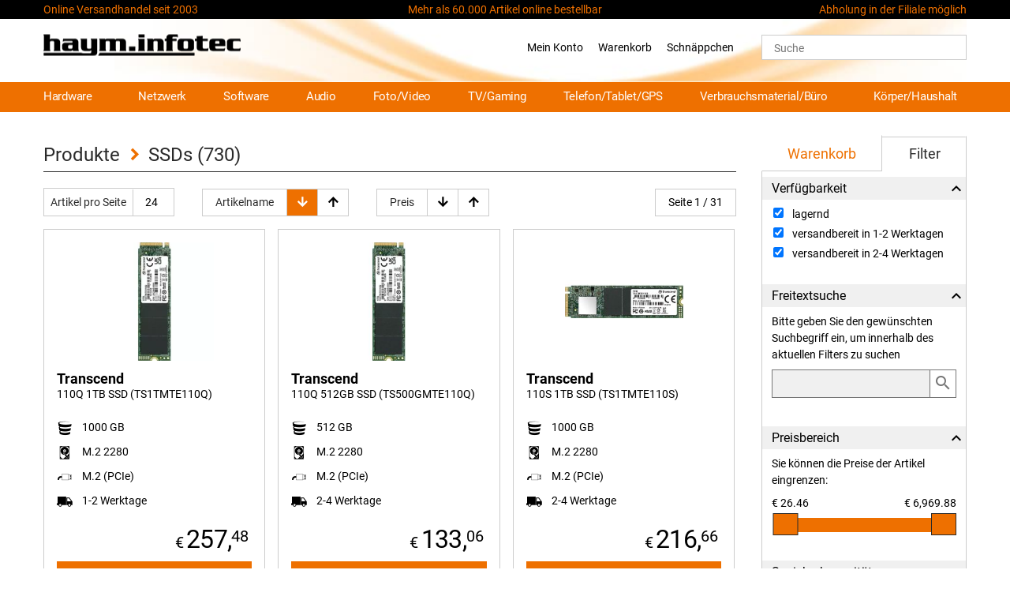

--- FILE ---
content_type: text/html; charset=UTF-8
request_url: https://haym.info/ssds
body_size: 19679
content:
<!doctype html>
<html lang="de">

<head>
    <meta http-equiv="X-UA-Compatible" content="IE=edge,chrome=1"/>
    <meta charset="utf-8">
    <meta name="viewport" content="width=device-width, initial-scale=1, shrink-to-fit=no">
    <meta name="description" content="SSDs">
            <title>SSDs</title>
        <meta property="og:title" content="SSDs">
        <meta name="twitter:title" content="SSDs">
    
    <meta property="og:description" content="SSDs">
            <meta property="og:image" content="https://haym.info/img/haym-infotec.png">
        <meta name="twitter:url" content="https://haym.info/img/haym-infotec.png">
        <meta property="og:url" content="https://haym.info/ssds">
    <meta property="og:type" content="website">

    <meta name="twitter:description" content="SSDs">
    <meta name="twitter:card" content="summary">

    <link rel="apple-touch-icon" sizes="180x180" href="/img/xapple-touch-icon.png.pagespeed.ic.VKp7FisQCJ.webp">
    <link rel="icon" type="image/png" sizes="96x96" href="/img/favicon-96x96.png">
    <link rel="icon" type="image/png" sizes="32x32" href="/img/xfavicon-32x32.png.pagespeed.ic.jmrcnP5Xmg.webp">
    <link rel="icon" type="image/png" sizes="16x16" href="/img/xfavicon-16x16.png.pagespeed.ic.qxU4EoCm5c.webp">
    <link rel="manifest" href="/img/site.webmanifest" crossorigin="use-credentials">
    <link rel="icon" type="image/svg+xml" href="/img/safari-pinned-tab.svg">
    <link rel="shortcut icon" href="/img/favicon.ico">
    <link rel="canonical" href="https://haym.info/ssds">
    <link rel="alternate" href="https://haym.info/ssds" hreflang="de"/>
    <meta name="msapplication-TileColor" content="#ffffff">
    <meta name="msapplication-config" content="/img/browserconfig.xml">
    <meta name="theme-color" content="#ffffff">

    <style>html{line-height:1.15;-webkit-text-size-adjust:100%}body{margin:0}main{display:block}h1{font-size:2em;margin:.67em 0}hr{box-sizing:content-box;height:0;overflow:visible}pre{font-family:monospace,monospace;font-size:1em}a{background-color:transparent}abbr[title]{border-bottom:none;text-decoration:underline;text-decoration:underline dotted}b,strong{font-weight:bolder}code,kbd,samp{font-family:monospace,monospace;font-size:1em}small{font-size:80%}sub,sup{font-size:75%;line-height:0;position:relative;vertical-align:baseline}sub{bottom:-.25em}sup{top:-.5em}img{border-style:none}button,input,optgroup,select,textarea{font-family:inherit;font-size:100%;line-height:1.15;margin:0}button,input{overflow:visible}button,select{text-transform:none}[type="button"],[type="reset"],[type="submit"],button{-webkit-appearance:button}[type="button"]::-moz-focus-inner,[type="reset"]::-moz-focus-inner,[type="submit"]::-moz-focus-inner,button::-moz-focus-inner{border-style:none;padding:0}[type="button"]:-moz-focusring,[type="reset"]:-moz-focusring,[type="submit"]:-moz-focusring,button:-moz-focusring{outline:1px dotted ButtonText}fieldset{padding:.35em .75em .625em}legend{box-sizing:border-box;color:inherit;display:table;max-width:100%;padding:0;white-space:normal}progress{vertical-align:baseline}textarea{overflow:auto}[type="checkbox"],[type="radio"]{box-sizing:border-box;padding:0}[type="number"]::-webkit-inner-spin-button,[type="number"]::-webkit-outer-spin-button{height:auto}[type="search"]{-webkit-appearance:textfield;outline-offset:-2px}[type="search"]::-webkit-search-decoration{-webkit-appearance:none}::-webkit-file-upload-button{-webkit-appearance:button;font:inherit}details{display:block}summary{display:list-item}template{display:none}[hidden]{display:none}</style>

    <link rel="stylesheet" href="https://haym.info/build/assets/app.57e71964.css"/>
        
    
    
    
    
    
        <link rel="preload" href="/fonts/roboto-v20-latin-ext_latin-regular.woff2" as="font" type="font/woff2" crossOrigin>
    <link rel="preload" href="/fonts/roboto-v20-latin-ext_latin-700.woff2" as="font" type="font/woff2" crossOrigin>

    
    <script>var _haym={createElementFromHTML:function(htmlString){let div=document.createElement('div');div.innerHTML=htmlString.trim();return div.firstChild;},checkCookie:function(){try{document.cookie='cookietest=1';var cookiesEnabled=document.cookie.indexOf('cookietest=')!==-1;document.cookie='cookietest=1; expires=Thu, 01-Jan-1970 00:00:01 GMT';return cookiesEnabled;}catch(e){return false;}},displayLoading:function(){document.querySelector('body').classList.add('hovered');document.querySelector('#backdrop').classList.add('loading');},filterObject:function(obj,callback){return Object.fromEntries(Object.entries(obj).filter(([key,val])=>callback(val,key)));},forceCartUpdate:false,hideLoading:function(){document.querySelector('body').classList.remove('hovered');document.querySelector('#backdrop').classList.remove('loading');},isAboveViewport:function(el){var elementTop=el.getBoundingClientRect().top+window.pageYOffset;var elementBottom=elementTop+el.offsetHeight;return elementBottom<window.pageYOffset;},isBottomInViewport:function(el){var elementTop=el.getBoundingClientRect().top+window.pageYOffset;var elementBottom=elementTop+el.offsetHeight;var viewportTop=window.pageYOffset;var viewportBottom=viewportTop+window.innerHeight;return elementBottom>viewportTop&&elementBottom<viewportBottom;},isInViewport:function(el){var elementTop=el.getBoundingClientRect().top+window.pageYOffset;var elementBottom=elementTop+el.offsetHeight;var viewportTop=window.pageYOffset;var viewportBottom=viewportTop+window.innerHeight;return elementBottom>viewportTop&&elementTop<viewportBottom;},localStorageTest:function(){var test='test';try{localStorage.setItem('test',test);localStorage.getItem('test');localStorage.removeItem(test);return true;}catch(e){return false;}},serializeForm:function(data){let obj={};for(let[key,value]of data){if(obj[key]!==undefined){if(!Array.isArray(obj[key])){obj[key]=[obj[key]];}obj[key].push(value);}else{obj[key]=value;}}return obj;},toFormattedLocaleNumber:function(num){num=_haym.toLocaleNumber(num);return num.replace(/,([\d]+)/,",<sup>$1</sup>");},toLocaleNumber:function(num){return num.toLocaleString('de',{maximumFractionDigits:2,minimumFractionDigits:2});},updateLocalStorage:function(key,value){localStorage.setItem(key,value);}};</script>
        <script src="/js/formdata.min.js"></script>

    <script type="application/ld+json">
        {
            "@context": "https://schema.org",
            "@type": "ElectronicsStore",
            "description": "",
            "logo": "https://haym.info/img/haym-infotec.png",
            "name": "haym.infotec",
            "url": "https://haym.info",
            "openingHours": "Mo-Fr 09:00-13:00 14:00-17:00",
            "telephone": "+43 6452 200900",
            "priceRange": "$",
            "address": {
                "@type": "PostalAddress",
                "streetAddress": "Liesinger-Flur-Gasse 5",
                "addressLocality": "Wien",
                "addressRegion": "Wien",
                "addressCountry": "Austria"
            },
            "department": [{
                    "@type": "ElectronicsStore",
                    "name": "Filiale 1230 Wien",
                    "openingHours": "Mo-Fr 09:00-13:00 14:00-17:00",
                    "telephone": "+43 6452 200900",
                    "priceRange": "$",
                    "address": {
                        "@type": "PostalAddress",
                        "streetAddress": "Liesinger-Flur-Gasse 5",
                        "addressLocality": "Wien",
                        "addressRegion": "Wien",
                        "addressCountry": "Austria"
                    }
                }
            ]
        }
    </script>

    </head>

<body class="product-list-page">
    <header id="main-header">
        <a href="#main" class="sr-only" tabindex="1">Zum Hauptinhalt springen</a>
                <section id="logo-bar">
  <a href="/" title="home" tabindex="1">
    <img src="[data-uri]" alt="Logo haym.infotec" width="250" height="27" decoding="async">
  </a>

  <div id="top-navigation" role="navigation" aria-label="Kundenmen&uuml;">
    <a href="/mein-konto">Mein Konto</a>
    <a href="/warenkorb">Warenkorb</a>
    <a href="/schnaeppchen">Schnäppchen</a>

    <form id="search" action="https://haym.info/suche" method="GET" role="search" aria-label="Produktsuche">
      <input :class="(searchInput.length >= 3 ? 'has-content' : '')" id="search-input" type="text" name="q" v-model="searchInput" v-on:focus="inputHasFocus(true)" v-on:blur="inputHasFocus(false)" v-on:keyup.esc="stopSearch" v-on:keyup.down="focusItem(1)" v-on:keyup.up="focusItem(-1)" v-on:keypress.enter.capture="goToFocusItem">
      <label id="search-label" for="search-input">Suche</label>
      <button aria-label="Suche starten" tabindex="-1" v-on:click="submitForm()" v-if="hasFocus">
        <span class="sr-only">suche starten</span>
        <i class="material-icons">search</i>
      </button>
      <span class="focus-bg"></span>

      <ul class="results-container" :aria-expanded="(hasFocus && hasResults)" v-if="hasFocus && hasResults">
        <li v-for="(res, key) in currentResults" :aria-selected="(key == currentFocusItem)">
          <a :href="res.url">
            <img :src="res.img" onerror="this.parentElement.classList.add('error')" decoding="async" loading="lazy">
            <span class="vendor">[[ res.vendor ]]</span>
            <span class="name">[[ res.name ]]</span>
            <span class="price">[[ _haym.toLocaleNumber(res.price) ]]</span>
          </a>
        </li>
      </ul>
      
      <div class="results-container no-result" v-if="hasFocus && searchTerm.length >= 3 && !hasResults && !inTimeout">
        <p>Es wurden keine Artikel gefunden...</p>
      </div>
    </form>
  </div>
</section>
        <nav id="main-menu">
  <div class="scroll-frame">
    <ul role="menubar" aria-label="haym.info Hauptmenu">

      <li role="menuitem" data-submenu="hardware" aria-haspopup="true" aria-expanded="false"><span tabindex="0" role="checkbox" aria-checked="false" id="hardware">Hardware</span></li>
      <li role="menuitem" data-submenu="netzwerk" aria-haspopup="true" aria-expanded="false"><span tabindex="0" role="checkbox" aria-checked="false" id="netzwerk">Netzwerk</span></li>
      <li role="menuitem" data-submenu="software" aria-haspopup="true" aria-expanded="false"><span tabindex="0" role="checkbox" aria-checked="false" id="software">Software</span></li>
      <li role="menuitem" data-submenu="audio" aria-haspopup="true" aria-expanded="false"><span tabindex="0" role="checkbox" aria-checked="false" id="audio">Audio</span></li>
      <li role="menuitem" data-submenu="fotovideo" aria-haspopup="true" aria-expanded="false"><span tabindex="0" role="checkbox" aria-checked="false" id="fotovideo">Foto/Video</span></li>
      <li role="menuitem" data-submenu="tvgaming" aria-haspopup="true" aria-expanded="false"><span tabindex="0" role="checkbox" aria-checked="false" id="tvgaming">TV/Gaming</span></li>
      <li role="menuitem" data-submenu="telefontabletgps" aria-haspopup="true" aria-expanded="false"><span tabindex="0" role="checkbox" aria-checked="false" id="telefontabletgps">Telefon/Tablet/GPS</span></li>
      <li role="menuitem" data-submenu="verbrauchsmaterialbuero" aria-haspopup="true" aria-expanded="false"><span tabindex="0" role="checkbox" aria-checked="false" id="verbrauchsmaterialbuero">Verbrauchsmaterial/Büro</span></li>
      <li role="menuitem" data-submenu="koerperhaushalt" aria-haspopup="true" aria-expanded="false"><span tabindex="0" role="checkbox" aria-checked="false" id="koerperhaushalt">Körper/Haushalt</span></li>
    </ul>
  </div>
</nav>


        <div id="header-top-bar">
  <span>Online Versandhandel seit 2003</span>
  <span>Mehr als 60.000 Artikel online bestellbar</span>
  <span>Abholung in der Filiale möglich</span>
</div>            </header>

    <main id="main" class="print-content">
          <article>
    <h1 data-count="730"><span>SSDs</span></h1>

    <form id="sortbar" name="sortItemsForm" action="https://haym.info/ssds">
      <input type="hidden" name="page" value="1">
      <input type="hidden" name="itemsOrderParam" value="name">
      <input type="hidden" name="itemsOrderDir" value="asc">

      <label for="items-per-page">
        <span>Artikel pro Seite</span>

        <select id="items-per-page" name="itemsPerPage">
                  <option value="24" selected="selected">24</option>
                  <option value="48">48</option>
                  <option value="92">92</option>
                  <option value="164">164</option>
                </select>
      </label>

      <div class="btn-group">
        <span class="label">Artikelname</span>  
      
        <button data-order-param="name" data-order-dir="asc" class="active">
          <i class="material-icons">arrow_downward</i>
          <span class="sr-only">A-Z</span>
        </button>

        <button data-order-param="name" data-order-dir="desc">
          <i class="material-icons">arrow_upward</i>
          <span class="sr-only">Z-A</span>
        </button>
      </div>

      <div class="btn-group">
        <span class="label">Preis</span>

        <button data-order-param="price" data-order-dir="asc">
          <i class="material-icons">arrow_downward</i>
          <span class="sr-only">low to high</span>
        </button>

        <button data-order-param="price" data-order-dir="desc">
          <i class="material-icons">arrow_upward</i>
          <span class="sr-only">high to low</span>
        </button>
      </div>
    </form>

        <div id="items-container">
      <div class="pagination-indicator">Seite 1 / 31</div>
      <div class="product-list-item">

      <img src="https://haym.info/SHOP/bilder/artikel/x1C32504.jpg.pagespeed.ic.vqBEHg1g_6.webp" alt="Transcend 110Q 1TB SSD (TS1TMTE110Q)">
  
  <a href="/ssds/transcend-110q-1tb-ssd-ts1tmte110q-1c32504">
    <span class="product-name">110Q 1TB SSD (TS1TMTE110Q)</span></a>
  
  <ul class="product-properties">
          <li class="tag">
      <span class="icon custom-icon i-3639"></span>
      <span class="tag-value">1000 GB</span>
    </li>
        <li class="tag">
      <span class="icon custom-icon i-35043"></span>
      <span class="tag-value">M.2 2280</span>
    </li>
        <li class="tag">
      <span class="icon custom-icon i-15989"></span>
      <span class="tag-value">M.2 (PCIe)</span>
    </li>
          <li class="tag deliver-status green">
      <span class="icon custom-icon i-deliver"></span>
      <span class="tag-value">1-2 Werktage</span>
    </li>
  </ul>

  <span class="price">257,<sup class="cents">48</sup></span>

  
  <span class="brand">Transcend</span>
  <button type="button" data-action="add-to-cart" data-product-id="1C32504">In den Warenkorb</button>
</div>
<div class="product-list-item">

      <img src="https://haym.info/SHOP/bilder/artikel/x1C32503.jpg.pagespeed.ic.vqBEHg1g_6.webp" alt="Transcend 110Q 512GB SSD (TS500GMTE110Q)">
  
  <a href="/ssds/transcend-110q-512gb-ssd-ts500gmte110q-1c32503">
    <span class="product-name">110Q 512GB SSD (TS500GMTE110Q)</span></a>
  
  <ul class="product-properties">
          <li class="tag">
      <span class="icon custom-icon i-3639"></span>
      <span class="tag-value">512 GB</span>
    </li>
        <li class="tag">
      <span class="icon custom-icon i-35043"></span>
      <span class="tag-value">M.2 2280</span>
    </li>
        <li class="tag">
      <span class="icon custom-icon i-15989"></span>
      <span class="tag-value">M.2 (PCIe)</span>
    </li>
          <li class="tag deliver-status green">
      <span class="icon custom-icon i-deliver"></span>
      <span class="tag-value">2-4 Werktage</span>
    </li>
  </ul>

  <span class="price">133,<sup class="cents">06</sup></span>

  
  <span class="brand">Transcend</span>
  <button type="button" data-action="add-to-cart" data-product-id="1C32503">In den Warenkorb</button>
</div>
<div class="product-list-item">

      <img src="https://haym.info/SHOP/bilder/artikel/x9C11394.jpg.pagespeed.ic.cNdFGySb9L.webp" alt="Transcend 110S 1TB SSD (TS1TMTE110S)">
  
  <a href="/ssds/transcend-110s-1tb-ssd-ts1tmte110s-9c11394">
    <span class="product-name">110S 1TB SSD (TS1TMTE110S)</span></a>
  
  <ul class="product-properties">
          <li class="tag">
      <span class="icon custom-icon i-3639"></span>
      <span class="tag-value">1000 GB</span>
    </li>
        <li class="tag">
      <span class="icon custom-icon i-35043"></span>
      <span class="tag-value">M.2 2280</span>
    </li>
        <li class="tag">
      <span class="icon custom-icon i-15989"></span>
      <span class="tag-value">M.2 (PCIe)</span>
    </li>
          <li class="tag deliver-status green">
      <span class="icon custom-icon i-deliver"></span>
      <span class="tag-value">2-4 Werktage</span>
    </li>
  </ul>

  <span class="price">216,<sup class="cents">66</sup></span>

  
  <span class="brand">Transcend</span>
  <button type="button" data-action="add-to-cart" data-product-id="9C11394">In den Warenkorb</button>
</div>
<div class="product-list-item">

      <img src="https://haym.info/SHOP/bilder/artikel/x0C15351.jpg.pagespeed.ic.EoUw6f_ACh.webp" alt="SuperMicro 128GB SSD (SSD-DM128-SMCMVN1)">
  
  <a href="/ssds/supermicro-128gb-ssd-ssd-dm128-smcmvn1-0c15351">
    <span class="product-name">128GB SSD (SSD-DM128-SMCMVN1)</span></a>
  
  <ul class="product-properties">
            <li class="tag deliver-status green">
      <span class="icon custom-icon i-deliver"></span>
      <span class="tag-value">2-4 Werktage</span>
    </li>
  </ul>

  <span class="price">246,<sup class="cents">10</sup></span>

  
  <span class="brand">SuperMicro</span>
  <button type="button" data-action="add-to-cart" data-product-id="0C15351">In den Warenkorb</button>
</div>
<div class="product-list-item">

      <img src="https://haym.info/SHOP/bilder/artikel/x3C18929.jpg.pagespeed.ic.eCEeh19yRz.webp" alt="Gigabyte 1TB SSD (GP-GSTFS31100TNTD)">
  
  <a href="/ssds/gigabyte-1tb-ssd-gp-gstfs31100tntd-3c18929">
    <span class="product-name">1TB SSD (GP-GSTFS31100TNTD)</span></a>
  
  <ul class="product-properties">
          <li class="tag">
      <span class="icon custom-icon i-3639"></span>
      <span class="tag-value">1000 GB</span>
    </li>
        <li class="tag">
      <span class="icon custom-icon i-35043"></span>
      <span class="tag-value">2.5 Zoll</span>
    </li>
        <li class="tag">
      <span class="icon custom-icon i-15989"></span>
      <span class="tag-value">SATA</span>
    </li>
          <li class="tag deliver-status green">
      <span class="icon custom-icon i-deliver"></span>
      <span class="tag-value">2-4 Werktage</span>
    </li>
  </ul>

  <span class="price">144,<sup class="cents">95</sup></span>

  
  <span class="brand">Gigabyte</span>
  <button type="button" data-action="add-to-cart" data-product-id="3C18929">In den Warenkorb</button>
</div>
<div class="product-list-item">

      <img src="https://haym.info/SHOP/bilder/artikel/x9C03133.jpg.pagespeed.ic.Yue4OI2SB8.webp" alt="Transcend 220S PCIe 256GB SSD (TS256GMTE220S)">
  
  <a href="/ssds/transcend-220s-pcie-256gb-ssd-ts256gmte220s-9c03133">
    <span class="product-name">220S PCIe 256GB SSD (TS256GMTE220S)</span></a>
  
  <ul class="product-properties">
          <li class="tag">
      <span class="icon custom-icon i-3639"></span>
      <span class="tag-value">256 GB</span>
    </li>
        <li class="tag">
      <span class="icon custom-icon i-35043"></span>
      <span class="tag-value">M.2 2280</span>
    </li>
        <li class="tag">
      <span class="icon custom-icon i-15989"></span>
      <span class="tag-value">M.2 (PCIe)</span>
    </li>
          <li class="tag deliver-status green">
      <span class="icon custom-icon i-deliver"></span>
      <span class="tag-value">1-2 Werktage</span>
    </li>
  </ul>

  <span class="price">190,<sup class="cents">45</sup></span>

  
  <span class="brand">Transcend</span>
  <button type="button" data-action="add-to-cart" data-product-id="9C03133">In den Warenkorb</button>
</div>
<div class="product-list-item">

      <img src="https://haym.info/SHOP/bilder/artikel/x9C23354.jpg.pagespeed.ic.mhrwTf5B1W.webp" alt="Gigabyte 256GB SSD (GP-GSTFS31256GTND)">
  
  <a href="/ssds/gigabyte-256gb-ssd-gp-gstfs31256gtnd-9c23354">
    <span class="product-name">256GB SSD (GP-GSTFS31256GTND)</span></a>
  
  <ul class="product-properties">
          <li class="tag">
      <span class="icon custom-icon i-3639"></span>
      <span class="tag-value">256 GB</span>
    </li>
        <li class="tag">
      <span class="icon custom-icon i-35043"></span>
      <span class="tag-value">2.5 Zoll</span>
    </li>
        <li class="tag">
      <span class="icon custom-icon i-15989"></span>
      <span class="tag-value">SATA</span>
    </li>
          <li class="tag deliver-status green">
      <span class="icon custom-icon i-deliver"></span>
      <span class="tag-value">2-4 Werktage</span>
    </li>
  </ul>

  <span class="price">57,<sup class="cents">14</sup></span>

  
  <span class="brand">Gigabyte</span>
  <button type="button" data-action="add-to-cart" data-product-id="9C23354">In den Warenkorb</button>
</div>
<div class="product-list-item">

      <img src="https://haym.info/SHOP/bilder/artikel/x9C07350.jpg.pagespeed.ic.sb4CiG2vPe.webp" alt="Transcend 430S 512GB SSD (TS512GMTS430S)">
  
  <a href="/ssds/transcend-430s-512gb-ssd-ts512gmts430s-9c07350">
    <span class="product-name">430S 512GB SSD (TS512GMTS430S)</span></a>
  
  <ul class="product-properties">
          <li class="tag">
      <span class="icon custom-icon i-3639"></span>
      <span class="tag-value">512 GB</span>
    </li>
        <li class="tag">
      <span class="icon custom-icon i-35043"></span>
      <span class="tag-value">M.2 2242</span>
    </li>
        <li class="tag">
      <span class="icon custom-icon i-15989"></span>
      <span class="tag-value">M.2 (SATA)</span>
    </li>
          <li class="tag deliver-status green">
      <span class="icon custom-icon i-deliver"></span>
      <span class="tag-value">2-4 Werktage</span>
    </li>
  </ul>

  <span class="price">166,<sup class="cents">18</sup></span>

  
  <span class="brand">Transcend</span>
  <button type="button" data-action="add-to-cart" data-product-id="9C07350">In den Warenkorb</button>
</div>
<div class="product-list-item">

      <img src="https://haym.info/SHOP/bilder/artikel/x9C20474.jpg.pagespeed.ic.Wc21H8WGrC.webp" alt="Gigabyte 480GB SSD (GP-GSTFS31480GNTD)">
  
  <a href="/ssds/gigabyte-480gb-ssd-gp-gstfs31480gntd-9c20474">
    <span class="product-name">480GB SSD (GP-GSTFS31480GNTD)</span></a>
  
  <ul class="product-properties">
          <li class="tag">
      <span class="icon custom-icon i-3639"></span>
      <span class="tag-value">480 GB</span>
    </li>
        <li class="tag">
      <span class="icon custom-icon i-35043"></span>
      <span class="tag-value">2.5 Zoll</span>
    </li>
        <li class="tag">
      <span class="icon custom-icon i-15989"></span>
      <span class="tag-value">SATA</span>
    </li>
          <li class="tag deliver-status green">
      <span class="icon custom-icon i-deliver"></span>
      <span class="tag-value">2-4 Werktage</span>
    </li>
  </ul>

  <span class="price">83,<sup class="cents">57</sup></span>

  
  <span class="brand">Gigabyte</span>
  <button type="button" data-action="add-to-cart" data-product-id="9C20474">In den Warenkorb</button>
</div>
<div class="product-list-item">

      <img src="https://haym.info/SHOP/bilder/artikel/x2C21851.jpg.pagespeed.ic.-y94z_gvUy.webp" alt="Micron 5400 PRO Read Intensive 1.92TB SSD (MTFDDAK1T9TGA-1BC1ZABYYR)" decoding="async" loading="lazy">
  
  <a href="/ssds/micron-5400-pro-read-intensive-192tb-ssd-mtfddak1t9tga-1bc1zabyyr-2c21851">
    <span class="product-name">5400 PRO Read Intensive 1.92TB SSD (MTFDDAK1T9TGA-1BC1ZABYYR)</span></a>
  
  <ul class="product-properties">
          <li class="tag">
      <span class="icon custom-icon i-3639"></span>
      <span class="tag-value">1920 GB</span>
    </li>
        <li class="tag">
      <span class="icon custom-icon i-35043"></span>
      <span class="tag-value">2.5 Zoll</span>
    </li>
        <li class="tag">
      <span class="icon custom-icon i-15989"></span>
      <span class="tag-value">SATA</span>
    </li>
          <li class="tag deliver-status green">
      <span class="icon custom-icon i-deliver"></span>
      <span class="tag-value">2-4 Werktage</span>
    </li>
  </ul>

  <span class="price">1170,<sup class="cents">37</sup></span>

  
  <span class="brand">Micron</span>
  <button type="button" data-action="add-to-cart" data-product-id="2C21851">In den Warenkorb</button>
</div>
<div class="product-list-item">

      <img src="https://haym.info/SHOP/bilder/artikel/x2C28852.jpg.pagespeed.ic.-y94z_gvUy.webp" alt="Micron 5400 PRO Read Intensive 240GB SSD (MTFDDAK240TGA-1BC1ZABYYR)" decoding="async" loading="lazy">
  
  <a href="/ssds/micron-5400-pro-read-intensive-240gb-ssd-mtfddak240tga-1bc1zabyyr-2c28852">
    <span class="product-name">5400 PRO Read Intensive 240GB SSD (MTFDDAK240TGA-1BC1ZABYYR)</span></a>
  
  <ul class="product-properties">
          <li class="tag">
      <span class="icon custom-icon i-3639"></span>
      <span class="tag-value">240 GB</span>
    </li>
        <li class="tag">
      <span class="icon custom-icon i-35043"></span>
      <span class="tag-value">2.5 Zoll</span>
    </li>
        <li class="tag">
      <span class="icon custom-icon i-15989"></span>
      <span class="tag-value">SATA</span>
    </li>
          <li class="tag deliver-status green">
      <span class="icon custom-icon i-deliver"></span>
      <span class="tag-value">1-2 Werktage</span>
    </li>
  </ul>

  <span class="price">450,<sup class="cents">91</sup></span>

  
  <span class="brand">Micron</span>
  <button type="button" data-action="add-to-cart" data-product-id="2C28852">In den Warenkorb</button>
</div>
<div class="product-list-item">

      <img src="https://haym.info/SHOP/bilder/artikel/x2C21713.jpg.pagespeed.ic.-y94z_gvUy.webp" alt="Micron 5400 PRO Read Intensive 3.84TB SSD (MTFDDAK3T8TGA-1BC1ZABYYR)" decoding="async" loading="lazy">
  
  <a href="/ssds/micron-5400-pro-read-intensive-384tb-ssd-mtfddak3t8tga-1bc1zabyyr-2c21713">
    <span class="product-name">5400 PRO Read Intensive 3.84TB SSD (MTFDDAK3T8TGA-1BC1ZABYYR)</span></a>
  
  <ul class="product-properties">
          <li class="tag">
      <span class="icon custom-icon i-3639"></span>
      <span class="tag-value">3840 GB</span>
    </li>
        <li class="tag">
      <span class="icon custom-icon i-35043"></span>
      <span class="tag-value">2.5 Zoll</span>
    </li>
        <li class="tag">
      <span class="icon custom-icon i-15989"></span>
      <span class="tag-value">SATA</span>
    </li>
          <li class="tag deliver-status green">
      <span class="icon custom-icon i-deliver"></span>
      <span class="tag-value">2-4 Werktage</span>
    </li>
  </ul>

  <span class="price">1338,<sup class="cents">13</sup></span>

  
  <span class="brand">Micron</span>
  <button type="button" data-action="add-to-cart" data-product-id="2C21713">In den Warenkorb</button>
</div>
<div class="product-list-item">

      <img src="https://haym.info/SHOP/bilder/artikel/x2C22822.jpg.pagespeed.ic.-y94z_gvUy.webp" alt="Micron 5400 PRO Read Intensive 480GB SSD (MTFDDAK480TGA-1BC1ZABYYR)" decoding="async" loading="lazy">
  
  <a href="/ssds/micron-5400-pro-read-intensive-480gb-ssd-mtfddak480tga-1bc1zabyyr-2c22822">
    <span class="product-name">5400 PRO Read Intensive 480GB SSD (MTFDDAK480TGA-1BC1ZABYYR)</span></a>
  
  <ul class="product-properties">
          <li class="tag">
      <span class="icon custom-icon i-3639"></span>
      <span class="tag-value">480 GB</span>
    </li>
        <li class="tag">
      <span class="icon custom-icon i-35043"></span>
      <span class="tag-value">2.5 Zoll</span>
    </li>
        <li class="tag">
      <span class="icon custom-icon i-15989"></span>
      <span class="tag-value">SATA</span>
    </li>
          <li class="tag deliver-status green">
      <span class="icon custom-icon i-deliver"></span>
      <span class="tag-value">2-4 Werktage</span>
    </li>
  </ul>

  <span class="price">736,<sup class="cents">07</sup></span>

  
  <span class="brand">Micron</span>
  <button type="button" data-action="add-to-cart" data-product-id="2C22822">In den Warenkorb</button>
</div>
<div class="product-list-item">

      <img src="https://haym.info/SHOP/bilder/artikel/x2C27143.jpg.pagespeed.ic.-y94z_gvUy.webp" alt="Micron 5400 PRO Read Intensive 7.68TB SSD (MTFDDAK7T6TGA-1BC1ZABYYR)" decoding="async" loading="lazy">
  
  <a href="/ssds/micron-5400-pro-read-intensive-768tb-ssd-mtfddak7t6tga-1bc1zabyyr-2c27143">
    <span class="product-name">5400 PRO Read Intensive 7.68TB SSD (MTFDDAK7T6TGA-1BC1ZABYYR)</span></a>
  
  <ul class="product-properties">
          <li class="tag">
      <span class="icon custom-icon i-3639"></span>
      <span class="tag-value">7680 GB</span>
    </li>
        <li class="tag">
      <span class="icon custom-icon i-35043"></span>
      <span class="tag-value">2.5 Zoll</span>
    </li>
        <li class="tag">
      <span class="icon custom-icon i-15989"></span>
      <span class="tag-value">SATA</span>
    </li>
          <li class="tag deliver-status green">
      <span class="icon custom-icon i-deliver"></span>
      <span class="tag-value">2-4 Werktage</span>
    </li>
  </ul>

  <span class="price">3703,<sup class="cents">12</sup></span>

  
  <span class="brand">Micron</span>
  <button type="button" data-action="add-to-cart" data-product-id="2C27143">In den Warenkorb</button>
</div>
<div class="product-list-item">

      <img src="https://haym.info/SHOP/bilder/artikel/x2C22967.jpg.pagespeed.ic.-y94z_gvUy.webp" alt="Micron 5400 PRO Read Intensive 960GB SSD (MTFDDAK960TGA-1BC1ZABYYR)" decoding="async" loading="lazy">
  
  <a href="/ssds/micron-5400-pro-read-intensive-960gb-ssd-mtfddak960tga-1bc1zabyyr-2c22967">
    <span class="product-name">5400 PRO Read Intensive 960GB SSD (MTFDDAK960TGA-1BC1ZABYYR)</span></a>
  
  <ul class="product-properties">
          <li class="tag">
      <span class="icon custom-icon i-3639"></span>
      <span class="tag-value">960 GB</span>
    </li>
        <li class="tag">
      <span class="icon custom-icon i-35043"></span>
      <span class="tag-value">2.5 Zoll</span>
    </li>
        <li class="tag">
      <span class="icon custom-icon i-15989"></span>
      <span class="tag-value">SATA</span>
    </li>
          <li class="tag deliver-status green">
      <span class="icon custom-icon i-deliver"></span>
      <span class="tag-value">2-4 Werktage</span>
    </li>
  </ul>

  <span class="price">776,<sup class="cents">86</sup></span>

  
  <span class="brand">Micron</span>
  <button type="button" data-action="add-to-cart" data-product-id="2C22967">In den Warenkorb</button>
</div>
<div class="product-list-item">

      <img src="[data-uri]" alt="Micron 5400 PRO Read Intensive 960GB SSD (MTFDDAV960TGA-1BC1ZABYYR)" decoding="async" loading="lazy">
  
  <a href="/ssds/micron-5400-pro-read-intensive-960gb-ssd-mtfddav960tga-1bc1zabyyr-2c27873">
    <span class="product-name">5400 PRO Read Intensive 960GB SSD (MTFDDAV960TGA-1BC1ZABYYR)</span></a>
  
  <ul class="product-properties">
          <li class="tag">
      <span class="icon custom-icon i-3639"></span>
      <span class="tag-value">960 GB</span>
    </li>
        <li class="tag">
      <span class="icon custom-icon i-35043"></span>
      <span class="tag-value">M.2 2280</span>
    </li>
        <li class="tag">
      <span class="icon custom-icon i-15989"></span>
      <span class="tag-value">M.2 (SATA)</span>
    </li>
          <li class="tag deliver-status green">
      <span class="icon custom-icon i-deliver"></span>
      <span class="tag-value">1-2 Werktage</span>
    </li>
  </ul>

  <span class="price">801,<sup class="cents">94</sup></span>

  
  <span class="brand">Micron</span>
  <button type="button" data-action="add-to-cart" data-product-id="2C27873">In den Warenkorb</button>
</div>
<div class="product-list-item">

      <img src="https://haym.info/SHOP/bilder/artikel/x7C52221.jpg.pagespeed.ic.bJZXvfoOfQ.webp" alt="Intel 545s 512GB SSD (SSDSCKKW512G8X1)" decoding="async" loading="lazy">
  
  <a href="/ssds/intel-545s-512gb-ssd-ssdsckkw512g8x1-7c52221">
    <span class="product-name">545s 512GB SSD (SSDSCKKW512G8X1)</span></a>
  
  <ul class="product-properties">
          <li class="tag">
      <span class="icon custom-icon i-3639"></span>
      <span class="tag-value">512 GB</span>
    </li>
        <li class="tag">
      <span class="icon custom-icon i-35043"></span>
      <span class="tag-value">M.2 2280</span>
    </li>
        <li class="tag">
      <span class="icon custom-icon i-15989"></span>
      <span class="tag-value">M.2 (SATA)</span>
    </li>
          <li class="tag deliver-status green">
      <span class="icon custom-icon i-deliver"></span>
      <span class="tag-value">2-4 Werktage</span>
    </li>
  </ul>

  <span class="price">340,<sup class="cents">48</sup></span>

  
  <span class="brand">Intel</span>
  <button type="button" data-action="add-to-cart" data-product-id="7C52221">In den Warenkorb</button>
</div>
<div class="product-list-item">

      <img src="https://haym.info/SHOP/bilder/artikel/x8C29556.jpg.pagespeed.ic.wZmfusitp0.webp" alt="Intel 660p 1TB SSD (SSDPEKNW010T8X1)" decoding="async" loading="lazy">
  
  <a href="/ssds/intel-660p-1tb-ssd-ssdpeknw010t8x1-8c29556">
    <span class="product-name">660p 1TB SSD (SSDPEKNW010T8X1)</span></a>
  
  <ul class="product-properties">
          <li class="tag">
      <span class="icon custom-icon i-3639"></span>
      <span class="tag-value">1000 GB</span>
    </li>
        <li class="tag">
      <span class="icon custom-icon i-35043"></span>
      <span class="tag-value">M.2 2280</span>
    </li>
        <li class="tag">
      <span class="icon custom-icon i-15989"></span>
      <span class="tag-value">M.2 (PCIe)</span>
    </li>
          <li class="tag deliver-status green">
      <span class="icon custom-icon i-deliver"></span>
      <span class="tag-value">2-4 Werktage</span>
    </li>
  </ul>

  <span class="price">167,<sup class="cents">71</sup></span>

  
  <span class="brand">Intel</span>
  <button type="button" data-action="add-to-cart" data-product-id="8C29556">In den Warenkorb</button>
</div>
<div class="product-list-item">

      <img src="https://haym.info/SHOP/bilder/artikel/x1C09241.jpg.pagespeed.ic.9gijj9i1_u.webp" alt="Intel 670p 1TB SSD (SSDPEKNU010TZX1)" decoding="async" loading="lazy">
  
  <a href="/ssds/intel-670p-1tb-ssd-ssdpeknu010tzx1-1c09241">
    <span class="product-name">670p 1TB SSD (SSDPEKNU010TZX1)</span></a>
  
  <ul class="product-properties">
          <li class="tag">
      <span class="icon custom-icon i-3639"></span>
      <span class="tag-value">1000 GB</span>
    </li>
        <li class="tag">
      <span class="icon custom-icon i-35043"></span>
      <span class="tag-value">M.2 2280</span>
    </li>
        <li class="tag">
      <span class="icon custom-icon i-15989"></span>
      <span class="tag-value">M.2 (PCIe)</span>
    </li>
          <li class="tag deliver-status green">
      <span class="icon custom-icon i-deliver"></span>
      <span class="tag-value">2-4 Werktage</span>
    </li>
  </ul>

  <span class="price">234,<sup class="cents">82</sup></span>

  
  <span class="brand">Intel</span>
  <button type="button" data-action="add-to-cart" data-product-id="1C09241">In den Warenkorb</button>
</div>
<div class="product-list-item">

      <img src="https://haym.info/SHOP/bilder/artikel/x1C09239.jpg.pagespeed.ic.9gijj9i1_u.webp" alt="Intel 670p 512GB SSD (SSDPEKNU512GZX1)" decoding="async" loading="lazy">
  
  <a href="/ssds/intel-670p-512gb-ssd-ssdpeknu512gzx1-1c09239">
    <span class="product-name">670p 512GB SSD (SSDPEKNU512GZX1)</span></a>
  
  <ul class="product-properties">
          <li class="tag">
      <span class="icon custom-icon i-3639"></span>
      <span class="tag-value">512 GB</span>
    </li>
        <li class="tag">
      <span class="icon custom-icon i-35043"></span>
      <span class="tag-value">M.2 2280</span>
    </li>
        <li class="tag">
      <span class="icon custom-icon i-15989"></span>
      <span class="tag-value">M.2 (PCIe)</span>
    </li>
          <li class="tag deliver-status green">
      <span class="icon custom-icon i-deliver"></span>
      <span class="tag-value">2-4 Werktage</span>
    </li>
  </ul>

  <span class="price">98,<sup class="cents">93</sup></span>

  
  <span class="brand">Intel</span>
  <button type="button" data-action="add-to-cart" data-product-id="1C09239">In den Warenkorb</button>
</div>
<div class="product-list-item">

      <img src="https://haym.info/SHOP/bilder/artikel/x0C28943.jpg.pagespeed.ic.ZFqAi3SXQu.webp" alt="Micron 7300 MAX 3DWPD Mixed Use 1.6TB SSD (MTFDHBE1T6TDG-1AW1ZABYY)" decoding="async" loading="lazy">
  
  <a href="/ssds/micron-7300-max-3dwpd-mixed-use-16tb-ssd-mtfdhbe1t6tdg-1aw1zabyy-0c28943">
    <span class="product-name">7300 MAX 3DWPD Mixed Use 1.6TB SSD (MTFDHBE1T6TDG-1AW1ZABYY)</span></a>
  
  <ul class="product-properties">
          <li class="tag">
      <span class="icon custom-icon i-3639"></span>
      <span class="tag-value">1600 GB</span>
    </li>
        <li class="tag">
      <span class="icon custom-icon i-35043"></span>
      <span class="tag-value">2.5 Zoll</span>
    </li>
        <li class="tag">
      <span class="icon custom-icon i-15989"></span>
      <span class="tag-value">U.2</span>
    </li>
          <li class="tag deliver-status green">
      <span class="icon custom-icon i-deliver"></span>
      <span class="tag-value">2-4 Werktage</span>
    </li>
  </ul>

  <span class="price">565,<sup class="cents">26</sup></span>

  
  <span class="brand">Micron</span>
  <button type="button" data-action="add-to-cart" data-product-id="0C28943">In den Warenkorb</button>
</div>
<div class="product-list-item">

      <img src="https://haym.info/SHOP/bilder/artikel/x1C30259.jpg.pagespeed.ic.NkW2h7P3T-.webp" alt="Micron 7400 PRO 1DWPD Read Intensive 1.92TB SSD (MTFDKCB1T9TDZ-1AZ1ZABYY)" decoding="async" loading="lazy">
  
  <a href="/ssds/micron-7400-pro-1dwpd-read-intensive-192tb-ssd-mtfdkcb1t9tdz-1az1zabyy-1c30259">
    <span class="product-name">7400 PRO 1DWPD Read Intensive 1.92TB SSD (MTFDKCB1T9TDZ-1AZ1ZABYY)</span></a>
  
  <ul class="product-properties">
          <li class="tag">
      <span class="icon custom-icon i-3639"></span>
      <span class="tag-value">1920 GB</span>
    </li>
        <li class="tag">
      <span class="icon custom-icon i-35043"></span>
      <span class="tag-value">2.5 Zoll</span>
    </li>
        <li class="tag">
      <span class="icon custom-icon i-15989"></span>
      <span class="tag-value">U.3</span>
    </li>
          <li class="tag deliver-status green">
      <span class="icon custom-icon i-deliver"></span>
      <span class="tag-value">2-4 Werktage</span>
    </li>
  </ul>

  <span class="price">515,<sup class="cents">51</sup></span>

  
  <span class="brand">Micron</span>
  <button type="button" data-action="add-to-cart" data-product-id="1C30259">In den Warenkorb</button>
</div>
<div class="product-list-item">

      <img src="https://haym.info/SHOP/bilder/artikel/x1C32306.jpg.pagespeed.ic.NkW2h7P3T-.webp" alt="Micron 7400 PRO 1DWPD Read Intensive 960GB SSD (MTFDKCB960TDZ-1AZ1ZABYY)" decoding="async" loading="lazy">
  
  <a href="/ssds/micron-7400-pro-1dwpd-read-intensive-960gb-ssd-mtfdkcb960tdz-1az1zabyy-1c32306">
    <span class="product-name">7400 PRO 1DWPD Read Intensive 960GB SSD (MTFDKCB960TDZ-1AZ1ZABYY)</span></a>
  
  <ul class="product-properties">
          <li class="tag">
      <span class="icon custom-icon i-3639"></span>
      <span class="tag-value">960 GB</span>
    </li>
        <li class="tag">
      <span class="icon custom-icon i-35043"></span>
      <span class="tag-value">2.5 Zoll</span>
    </li>
        <li class="tag">
      <span class="icon custom-icon i-15989"></span>
      <span class="tag-value">U.3</span>
    </li>
          <li class="tag deliver-status green">
      <span class="icon custom-icon i-deliver"></span>
      <span class="tag-value">2-4 Werktage</span>
    </li>
  </ul>

  <span class="price">312,<sup class="cents">58</sup></span>

  
  <span class="brand">Micron</span>
  <button type="button" data-action="add-to-cart" data-product-id="1C32306">In den Warenkorb</button>
</div>
<div class="product-list-item">

      <img src="https://haym.info/SHOP/bilder/artikel/x4C07658.jpg.pagespeed.ic.OeW9itXb6E.webp" alt="Micron 7450 MAX 3DWPD Mixed Use 1.6TB SSD (MTFDKCB1T6TFS-1BC15ABYY)" decoding="async" loading="lazy">
  
  <a href="/ssds/micron-7450-max-3dwpd-mixed-use-16tb-ssd-mtfdkcb1t6tfs-1bc15abyy-4c07658">
    <span class="product-name">7450 MAX 3DWPD Mixed Use 1.6TB SSD (MTFDKCB1T6TFS-1BC15ABYY)</span></a>
  
  <ul class="product-properties">
          <li class="tag">
      <span class="icon custom-icon i-3639"></span>
      <span class="tag-value">1600 GB</span>
    </li>
        <li class="tag">
      <span class="icon custom-icon i-35043"></span>
      <span class="tag-value">2.5 Zoll</span>
    </li>
        <li class="tag">
      <span class="icon custom-icon i-15989"></span>
      <span class="tag-value">U.3</span>
    </li>
          <li class="tag deliver-status green">
      <span class="icon custom-icon i-deliver"></span>
      <span class="tag-value">2-4 Werktage</span>
    </li>
  </ul>

  <span class="price">444,<sup class="cents">11</sup></span>

  
  <span class="brand">Micron</span>
  <button type="button" data-action="add-to-cart" data-product-id="4C07658">In den Warenkorb</button>
</div>
  
      <nav class="pagination" role="navigation">
        
                
        
                    
            
            
                                                                                                                                    <span class="btn active" aria-current="page">1</span>
                                                                                                <a class="btn" href="https://haym.info/ssds?by=name&amp;dir=asc&amp;max=24&amp;page=2">2</a>
                                                                                                <a class="btn" href="https://haym.info/ssds?by=name&amp;dir=asc&amp;max=24&amp;page=3">3</a>
                                                                                                <a class="btn" href="https://haym.info/ssds?by=name&amp;dir=asc&amp;max=24&amp;page=4">4</a>
                                                                                                <a class="btn" href="https://haym.info/ssds?by=name&amp;dir=asc&amp;max=24&amp;page=5">5</a>
                                                                                                <a class="btn" href="https://haym.info/ssds?by=name&amp;dir=asc&amp;max=24&amp;page=6">6</a>
                                                                                                <a class="btn" href="https://haym.info/ssds?by=name&amp;dir=asc&amp;max=24&amp;page=7">7</a>
                                                                                                <a class="btn" href="https://haym.info/ssds?by=name&amp;dir=asc&amp;max=24&amp;page=8">8</a>
                                                                                                <a class="btn" href="https://haym.info/ssds?by=name&amp;dir=asc&amp;max=24&amp;page=9">9</a>
                                                                                                                                            <a class="btn" href="https://haym.info/ssds?by=name&amp;dir=asc&amp;max=24&amp;page=10">10</a>
                                                                    
                        <span class="btn disabled" aria-disabled="true">...</span>
            
            
                                
            
            
                                                                                        <a class="btn" href="https://haym.info/ssds?by=name&amp;dir=asc&amp;max=24&amp;page=30">30</a>
                                                                                                <a class="btn" href="https://haym.info/ssds?by=name&amp;dir=asc&amp;max=24&amp;page=31">31</a>
                                                        
        
                <a class="btn" href="https://haym.info/ssds?by=name&amp;dir=asc&amp;max=24&amp;page=2" rel="next" aria-label="nächste Seite"><i class="material-icons">navigate_next</i></a>
        <a class="btn" href="https://haym.info/ssds?by=name&amp;dir=asc&amp;max=24&amp;page=31" rel="next" aria-label="letzte Seite"><i class="material-icons">last_page</i></a>
            </nav>

    </div>
    
    <aside id="filter-sidebar" role="complementary">
        <form name="filterForm" method="GET" action="https://haym.info/ssds">
        <div class="tab-title" tabindex="-1">
            <i class="material-icons-outlined">filter_list</i>
            Filter
        </div>

        
        <div aria-haspopup="true" aria-expanded="true" id="availability-filter">
            <button type="button" aria-controls="availability-filter">Verfügbarkeit</button>
            <fieldset aria-label="nach Verfügbarkeit filtern">
                <label>
                    <input type="checkbox" name="availability[]" value="1" checked="checked" tabindex="-1">
                    <span>lagernd</span>
                </label>
                <label>
                    <input type="checkbox" name="availability[]" value="2" checked="checked" tabindex="-1">
                    <span>versandbereit in 1-2 Werktagen</span>
                </label>
                <label>
                    <input type="checkbox" name="availability[]" value="6" checked="checked" tabindex="-1">
                    <span>versandbereit in 2-4 Werktagen</span>
                </label>
            </fieldset>
        </div>

        <div aria-haspopup="true" aria-expanded="true" id="freetext-filter" aria-hidden="false">
            <button type="button" aria-controls="freetext-filter">Freitextsuche</button>
            <label>
                <span>Bitte geben Sie den gewünschten Suchbegriff ein, um innerhalb des aktuellen Filters zu
                    suchen</span>
                <div class="input-group">
                    <input type="text" name="textfilter" value="">
                    <i class="material-icons">search</i>
                </div>
            </label>
        </div>

                    <div aria-haspopup="true" aria-expanded="true" id="price-range-filter">
                <button type="button" aria-controls="price-range-filter">Preisbereich</button>
                <label for="price-slider">
                    <span>Sie können die Preise der Artikel eingrenzen:</span>
                    <div class="slider" id="price-slider" data-unit="" data-min="26.46" data-max="6969.88">
                        <input type="hidden" name="price[low]" value="26.46">
                        <input type="hidden" name="price[high]" value="6969.88">
                        <span class="lowest-value">26.46</span>
                        <span class="highest-value">6969.88</span>
                        <div class="sliderbar"></div>
                    </div>
                </label>
            </div>
        
                                                                    <div aria-haspopup="true" aria-expanded="false">
                    <button type="button">Speicherkapazität</button>
                    <label>
                        <span>Eigenschaft eingrenzen:</span>
                        <div class="slider" data-unit="GB" data-min="16" data-max="15400">
                            <input type="hidden" name="ranges[495][low]" value="16">
                            <input type="hidden" name="ranges[495][high]" value="15400">
                            <span class="lowest-value">16
                                GB</span>
                            <span class="highest-value">15400
                                GB</span>
                            <div class="sliderbar"></div>
                        </div>
                    </label>
                </div>
                    
                                    <div aria-haspopup="true" aria-expanded="false" class="filter">
                    <button type="button">Formfaktor</button>
                    <fieldset aria-label="nach Formfaktor filtern">
                        <label>
                            <input type="checkbox" name="filters[497][]" value="all" checked="checked" tabindex="-1">
                            <span>Alle anzeigen</span>
                        </label>
                                                                                                            <label>
                                <input type="checkbox" name="filters[497][]" value="x2734" tabindex="-1">
                                <span>2.5 Zoll</span>
                            </label>
                                                                                                            <label>
                                <input type="checkbox" name="filters[497][]" value="x2747" tabindex="-1">
                                <span>Add-In Card</span>
                            </label>
                                                                                                            <label>
                                <input type="checkbox" name="filters[497][]" value="x3580" tabindex="-1">
                                <span>E1.S/​15mm</span>
                            </label>
                                                                                                            <label>
                                <input type="checkbox" name="filters[497][]" value="x3594" tabindex="-1">
                                <span>E1.S/​5.9mm</span>
                            </label>
                                                                                                            <label>
                                <input type="checkbox" name="filters[497][]" value="x2740" tabindex="-1">
                                <span>M.2 22110</span>
                            </label>
                                                                                                            <label>
                                <input type="checkbox" name="filters[497][]" value="x3050" tabindex="-1">
                                <span>M.2 2230</span>
                            </label>
                                                                                                            <label>
                                <input type="checkbox" name="filters[497][]" value="x2744" tabindex="-1">
                                <span>M.2 2242</span>
                            </label>
                                                                                                            <label>
                                <input type="checkbox" name="filters[497][]" value="x2752" tabindex="-1">
                                <span>M.2 2260</span>
                            </label>
                                                                                                            <label>
                                <input type="checkbox" name="filters[497][]" value="x2735" tabindex="-1">
                                <span>M.2 2280</span>
                            </label>
                                                                                                            <label>
                                <input type="checkbox" name="filters[497][]" value="x3068" tabindex="-1">
                                <span>M.3/NF1</span>
                            </label>
                                                                                                            <label>
                                <input type="checkbox" name="filters[497][]" value="x2742" tabindex="-1">
                                <span>MO-300</span>
                            </label>
                                                                                                            <label>
                                <input type="checkbox" name="filters[497][]" value="x2736" tabindex="-1">
                                <span>proprietär</span>
                            </label>
                                            </fieldset>
                </div>
                            <div aria-haspopup="true" aria-expanded="false" class="filter">
                    <button type="button">Protokoll</button>
                    <fieldset aria-label="nach Protokoll filtern">
                        <label>
                            <input type="checkbox" name="filters[498][]" value="all" checked="checked" tabindex="-1">
                            <span>Alle anzeigen</span>
                        </label>
                                                                                                            <label>
                                <input type="checkbox" name="filters[498][]" value="x2737" tabindex="-1">
                                <span>AHCI</span>
                            </label>
                                                                                                            <label>
                                <input type="checkbox" name="filters[498][]" value="x2738" tabindex="-1">
                                <span>NVMe</span>
                            </label>
                                            </fieldset>
                </div>
                            <div aria-haspopup="true" aria-expanded="false" class="filter">
                    <button type="button">Schnittstelle</button>
                    <fieldset aria-label="nach Schnittstelle filtern">
                        <label>
                            <input type="checkbox" name="filters[496][]" value="all" checked="checked" tabindex="-1">
                            <span>Alle anzeigen</span>
                        </label>
                                                                                                            <label>
                                <input type="checkbox" name="filters[496][]" value="x2743" tabindex="-1">
                                <span>IDE/ATA</span>
                            </label>
                                                                                                            <label>
                                <input type="checkbox" name="filters[496][]" value="x2729" tabindex="-1">
                                <span>M.2 (PCIe)</span>
                            </label>
                                                                                                            <label>
                                <input type="checkbox" name="filters[496][]" value="x2730" tabindex="-1">
                                <span>M.2 (SATA)</span>
                            </label>
                                                                                                            <label>
                                <input type="checkbox" name="filters[496][]" value="x3067" tabindex="-1">
                                <span>M.3 (PCIe)</span>
                            </label>
                                                                                                            <label>
                                <input type="checkbox" name="filters[496][]" value="x2733" tabindex="-1">
                                <span>mSATA</span>
                            </label>
                                                                                                            <label>
                                <input type="checkbox" name="filters[496][]" value="x2731" tabindex="-1">
                                <span>PCIe</span>
                            </label>
                                                                                                            <label>
                                <input type="checkbox" name="filters[496][]" value="x2741" tabindex="-1">
                                <span>proprietär</span>
                            </label>
                                                                                                            <label>
                                <input type="checkbox" name="filters[496][]" value="x2728" tabindex="-1">
                                <span>SAS</span>
                            </label>
                                                                                                            <label>
                                <input type="checkbox" name="filters[496][]" value="x2727" tabindex="-1">
                                <span>SATA</span>
                            </label>
                                                                                                            <label>
                                <input type="checkbox" name="filters[496][]" value="x2732" tabindex="-1">
                                <span>U.2</span>
                            </label>
                                                                                                            <label>
                                <input type="checkbox" name="filters[496][]" value="x3240" tabindex="-1">
                                <span>U.3</span>
                            </label>
                                            </fieldset>
                </div>
                    
        
                    <div aria-haspopup="true" aria-expanded="false" class="filter" id="vendor-filter">
                <button type="button" aria-controls="vendor-filter">Hersteller</button>
                <fieldset aria-label="nach Hersteller filtern">
                    <label>
                        <input type="checkbox" name="vendors[]" value="all" checked="checked" tabindex="-1">
                        <span>Alle anzeigen</span>
                    </label>
                                            <label>
                            <input type="checkbox" name="vendors[]" value="693" tabindex="-1">
                            <span>ADATA</span>
                        </label>
                                            <label>
                            <input type="checkbox" name="vendors[]" value="2911" tabindex="-1">
                            <span>Biwin</span>
                        </label>
                                            <label>
                            <input type="checkbox" name="vendors[]" value="75" tabindex="-1">
                            <span>Corsair</span>
                        </label>
                                            <label>
                            <input type="checkbox" name="vendors[]" value="948" tabindex="-1">
                            <span>Crucial</span>
                        </label>
                                            <label>
                            <input type="checkbox" name="vendors[]" value="540" tabindex="-1">
                            <span>Emtec</span>
                        </label>
                                            <label>
                            <input type="checkbox" name="vendors[]" value="122" tabindex="-1">
                            <span>Gigabyte</span>
                        </label>
                                            <label>
                            <input type="checkbox" name="vendors[]" value="134" tabindex="-1">
                            <span>HGST</span>
                        </label>
                                            <label>
                            <input type="checkbox" name="vendors[]" value="144" tabindex="-1">
                            <span>Intel</span>
                        </label>
                                            <label>
                            <input type="checkbox" name="vendors[]" value="515" tabindex="-1">
                            <span>Intenso</span>
                        </label>
                                            <label>
                            <input type="checkbox" name="vendors[]" value="156" tabindex="-1">
                            <span>Kingston</span>
                        </label>
                                            <label>
                            <input type="checkbox" name="vendors[]" value="2386" tabindex="-1">
                            <span>Kioxia</span>
                        </label>
                                            <label>
                            <input type="checkbox" name="vendors[]" value="408" tabindex="-1">
                            <span>Lexar</span>
                        </label>
                                            <label>
                            <input type="checkbox" name="vendors[]" value="1412" tabindex="-1">
                            <span>MediaRange</span>
                        </label>
                                            <label>
                            <input type="checkbox" name="vendors[]" value="1491" tabindex="-1">
                            <span>Micron</span>
                        </label>
                                            <label>
                            <input type="checkbox" name="vendors[]" value="1269" tabindex="-1">
                            <span>OWC</span>
                        </label>
                                            <label>
                            <input type="checkbox" name="vendors[]" value="742" tabindex="-1">
                            <span>Patriot</span>
                        </label>
                                            <label>
                            <input type="checkbox" name="vendors[]" value="236" tabindex="-1">
                            <span>PNY Electronics</span>
                        </label>
                                            <label>
                            <input type="checkbox" name="vendors[]" value="260" tabindex="-1">
                            <span>Samsung</span>
                        </label>
                                            <label>
                            <input type="checkbox" name="vendors[]" value="261" tabindex="-1">
                            <span>SanDisk</span>
                        </label>
                                            <label>
                            <input type="checkbox" name="vendors[]" value="267" tabindex="-1">
                            <span>Seagate</span>
                        </label>
                                            <label>
                            <input type="checkbox" name="vendors[]" value="830" tabindex="-1">
                            <span>Silicon Power</span>
                        </label>
                                            <label>
                            <input type="checkbox" name="vendors[]" value="2652" tabindex="-1">
                            <span>SOLIDIGM</span>
                        </label>
                                            <label>
                            <input type="checkbox" name="vendors[]" value="1093" tabindex="-1">
                            <span>SuperMicro</span>
                        </label>
                                            <label>
                            <input type="checkbox" name="vendors[]" value="881" tabindex="-1">
                            <span>Synology</span>
                        </label>
                                            <label>
                            <input type="checkbox" name="vendors[]" value="964" tabindex="-1">
                            <span>TeamGroup</span>
                        </label>
                                            <label>
                            <input type="checkbox" name="vendors[]" value="341" tabindex="-1">
                            <span>Transcend</span>
                        </label>
                                            <label>
                            <input type="checkbox" name="vendors[]" value="318" tabindex="-1">
                            <span>Verbatim</span>
                        </label>
                                            <label>
                            <input type="checkbox" name="vendors[]" value="325" tabindex="-1">
                            <span>Western Digital</span>
                        </label>
                                    </fieldset>
            </div>
        
        <input type="hidden" name="page" value="1">
        <input type="hidden" name="itemsPerPage" value="24">
        <input type="hidden" name="itemsOrderParam" value="name">
        <input type="hidden" name="itemsOrderDir" value="asc">
    </form>
</aside>


  </article>

  <aside id="cart" aria-label="Warenkorb" aria-expanded="false" aria-haspopup="true">
  <button id="cart-trigger" v-on:click.stop.prevent="openCart($event)" tabindex="-1"><i class="material-icons-outlined">shopping_cart</i>Warenkorb <span id="cart-item-count">[[ items.length ]]</span></button>
  
  <div id="cart-total" aria-hidden="true" v-if="items.length">
    <span data-name="total-count">[[ items.length ]] Artikel</span>
    <span data-name="total-value" v-html="_haym.toFormattedLocaleNumber(cartTotal)"></span>
  </div>

  <ul id="cart-items" aria-hidden="true" v-if="items.length">
    <li v-for="(item, index) in items">
      <img :src="item.thumb" :alt="`${item.brand} ${item.name}`">
      <span data-name="brand">[[ item.brand ]]</span>
      <a :href="item.url">[[ item.name ]]</a>
      <span data-name="availability">[[ item.availability[1] ]]</span>
      <span data-name="id">[[ item.id ]]</span>&nbsp;
      <span data-name="qty">[[ item.qty ]]</span>
      <span data-name="single-price">[[ toLocalNumber(item.price) ]]</span>
      <span data-name="sub-total" v-html="_haym.toFormattedLocaleNumber(item.price * item.qty)"></span>
      <div class="btn-bar">
        <button v-on:click.stop.prevent="deleteItem(index)"><i class="material-icons">delete_outline</i><span class="sr-only">Löschen</span></button>
        <button v-on:click.stop.prevent="decreaseQty(index)"><i class="material-icons">remove_circle_outline</i><span class="sr-only">Weniger</span></button>
        <button v-on:click.stop.prevent="increaseQty(index)"><i class="material-icons">add_circle_outline</i><span class="sr-only">Mehr</span></button>
      </div>
    </li>
  </ul>

  <p id="cart-info" v-else>
    Derzeit befinden sich keine Artikel im Warenkorb.
  </p>

  <div id="cart-actions" aria-hidden="true" v-if="items.length">
    <button data-action="save-as-wishlist" aria-label="Warenkorb als Wunschliste speichern" v-on:click.stop.prevent="saveCartAsWishlist"><i class="material-icons">favorite_border</i> Merken</button>
    <button data-action="clear-cart" aria-label="Warenkorb leeren" v-on:click.stop.prevent="items = []"><i class="material-icons">delete_outline</i> Warenkorb leeren</button>
    <a href="/warenkorb" class="btn" aria-label="Warenkorb ändern"><i class="material-icons">edit</i> Ändern</a>
    <button data-action="checkout" aria-label="Zur Kasse" v-on:click.stop.prevent="startCheckout($event)"><i class="material-icons">payment</i> Zur Kasse</button>
  </div>

  <form action="https://haym.info/checkout" method="POST" id="checkout-form">
          <input type="hidden" name="_token" value="EqMan1LxS9B3SFvVKOZaeUDP7cxdbcZlhLjBMPzD" autocomplete="off">        <input type="hidden" name="haymCartData" :value="JSON.stringify(cartOrderData)">
  </form>
</aside>

<div id="cartBackdrop">
  <div class="load-indicator"></div>
</div>




    
    </main>

    <footer>
        
        <section id="footer-menu" role="navigation">
  <div>
    <a href="/filialen">Filialen/Standorte</a><br>
    <a href="/versandkosten">Versandarten/Versandkosten</a><br>
    <a href="/zahlarten-und-zahlkosten">Zahlarten/Zahlkosten</a><br>
  </div>
  
  <div>
    <a href="/firmengeschichte">Firmengeschichte</a><br>
	  <a href="/jobs">Jobs / Offene Stellen</a><br>
    <a href="/kontakt">Kontakt</a><br>
    <a href="/barrierefreiheit">Barrierefreiheit</a>
  </div>

  <div>
    <a href="/garantieabwicklung">Garantieabwicklung</a><br>
    <a href="/gewaehrleistung">Gewährleistung</a><br>
    <a href="/widerruf">Widerruf/Rücksendungen</a><br>
    <a href="/altgeraete-batterieentsorgung">Altgeräte/Batterieentsorgung</a>
  </div>

  <div>
    <a href="/agb">Allgemeine Geschäftsbedingungen</a><br>
    <a href="/impressum">Impressum</a><br>
    <a href="/datenschutz">Datenschutz</a><br>
	<a href="/alternative-streitbeilegung">Alternative Streitbeilegung</a>
  </div>
</section>
        <div id="footer-brands">
  <div id="strong-brands">
    <p>Starke Marken</p>
    <img src="/img/xlogo-leiste.jpg.pagespeed.ic.2_TRrf095-.webp" alt="Starke Marken, Logos von acer, ASUS, Benq, Kyocera" loading="lazy" width="620" height="48">
  </div>

  <a href="https://geizhals.at" target="_blank" id="geizhals-logo" rel="nofollow, noreferrer">
    <img src="/img/xlogo-geizhals.png.pagespeed.ic.ZnjC0sogJd.webp" alt="Geizhals Logo" loading="lazy" width="130" height="64">
  </a>
</div>

        <div id="footer-bottom">
    <a href="https://www.wkoecg.at/Ecg.aspx?FirmaID=ee331e28-9250-4e28-b22c-b7056b6b5a3f" target="_blank" rel="nofollow, noreferrer">
        <img src="[data-uri]" alt="Logo Wirtschaftskammer Österreich" loading="lazy" width="169" height="23">
    </a>

    <div>© 2025 haym.infotec GmbH, Salzburger Straße 20, 5550 Radstadt</div>
</div>
            </footer>

    <button class="mobile-only material-icons" data-action="menu-trigger" aria-label="Mobiles Menü öffnen"></button>

    <a href="/mein-konto" class="mobile-only" aria-label="Mein Konto mobile link">
        <i class="material-icons-outlined">account_circle</i>
    </a>

    <div class="popup template">
        <button class="popup-close"></button>
        <div class="popup-content"></div>
    </div>

      <div class="popup custom" id="cart-item-added" aria-hidden="true" aria-labelledby="cart-success-popup-title">
    <button class="popup-close" data-action="close-popup" aria-label="Popup schließen"></button>
    <div class="popup-content">
      <h2 id="cart-success-popup-title">Der Artikel wurde erfolgreich Ihrem Warenkorb hinzugefügt!</h2>
      
      <div id="cart-item-accessories" aria-hidden="true">
        <p>Folgende Zubehörartikel könnten Sie interessieren:</p>
        <div class="product-list"></div>
      </div>
      
      <div class="btn-bar">
        <button data-action="close-popup">Weiter einkaufen</button>
        <button data-action="go-to-checkout">Zur Kasse</button>
      </div>
    </div>
  </div>

  <div class="popup custom alert" id="cart-item-not-available" aria-hidden="true" aria-labelledby="cart-item-not-available-title">
    <button class="popup-close" data-action="close-popup" aria-label="Popup schließen"></button>
    <div class="popup-content">
      <h2 id="cart-item-not-available-title">Artikel nicht mehr verfügbar!</h2>
      
      <p>Ein oder mehrere Artikel im Warenkorb sind nicht mehr verfügbar und wurden aus dem Warenkorb entfernt.</p>
      
      <div class="btn-bar">
        <a class="btn primary" href="/warenkorb">Zum Warenkorb</a>
      </div>
    </div>
  </div>

  <div class="popup custom alert" id="cart-item-availability-changed" aria-hidden="true" aria-labelledby="cart-item-availability-changed-title">
    <button class="popup-close" data-action="close-popup" aria-label="Popup schließen"></button>
    <div class="popup-content">
      <h2 id="cart-item-availability-changed-title">Verfügbarkeit hat sich geändert!</h2>
      
      <p>Bei einem oder mehreren Artikeln im Warenkorb hat sich die Verfügbarkeit geändert, bitte prüfen Sie die Änderungen.</p>
      
      <div class="btn-bar">
        <a class="btn primary" href="/warenkorb">Zum Warenkorb</a>
      </div>
    </div>
  </div>

  <div class="popup custom alert" id="cart-item-price-changed" aria-hidden="true" aria-labelledby="cart-item-price-changed-title">
    <button class="popup-close" data-action="close-popup" aria-label="Popup schließen"></button>
    <div class="popup-content">
      <h2 id="cart-item-price-changed-title">Preis hat sich geändert!</h2>
      
      <p>Bei einem oder mehreren Artikeln im Warenkorb hat sich der Preis geändert, bitte prüfen Sie die Änderungen.</p>
      
      <div class="btn-bar">
        <a class="btn primary" href="/warenkorb">Zum Warenkorb</a>
      </div>
    </div>
  </div>

  <div class="popup custom alert" id="cart-item-max-changed" aria-hidden="true" aria-labelledby="cart-item-max-changed-title">
    <button class="popup-close" data-action="close-popup" aria-label="Popup schließen"></button>
    <div class="popup-content">
      <h2 id="cart-item-max-changed-title">Änderung der maximalen Bestellmenge!</h2>
      
      <p>Bei einem oder mehreren Artikeln im Warenkorb hat sich die maximale Bestellmenge geändert, die Mengen wurden automatisch angepasst. Bitte prüfen Sie die Änderungen.</p>
      
      <div class="btn-bar">
        <a class="btn primary" href="/warenkorb">Zum Warenkorb</a>
      </div>
    </div>
  </div>

  <div class="popup custom" id="cart-item-max-qty" aria-hidden="true" aria-labelledby="cart-max-popup-title">
    <button class="popup-close" data-action="close-popup" aria-label="Popup schließen"></button>
    <div class="popup-content">
      <h2 id="cart-max-popup-title">Maximale Bestellmenge erreicht!</h2>
      <p>Die gewünschte Menge übersteigt die Mengenbeschränkung für diesen Artikel (<span data-field="max"></span> Stück).</p>
      <p>Für größere Mengen schicken Sie bitte ein Mail an <a href="mailto:office@haym.info">office@haym.info</a> um Preis und Verfügbarkeit anzufragen!</p>
      <div class="btn-bar">
        <button data-action="close-popup">Weiter einkaufen</button>
        <button data-action="go-to-checkout">Zur Kasse</button>
      </div>
    </div>
  </div>

  <div class="popup custom" id="wishlist-saved" aria-hidden="true" aria-labelledby="wishlist-created-popup-title">
    <button class="popup-close" data-action="close-popup" aria-label="Popup schließen"></button>
    <div class="popup-content">
      <h2 id="wishlist-created-popup-title">Wunschliste erstellt</h2>

      <p>
        Ihr Warenkorb wurde als Wunschliste gespeichert.
        Über folgenden Link können Sie Ihre Wunschliste jederzeit aufrufen:
        <a href="#" data-name="wishlist-url"></a>
      </p>
      
      <div class="btn-bar">
        <button data-action="close-popup">Schließen</button>
      </div>
    </div>
  </div>

<div class="popup custom" id="energy-label-popup" aria-hidden="true">
  <button class="popup-close" data-action="close-popup"></button>
  <div class="popup-content">
    <img src="">
  </div>
</div>

    <div id="backdrop"><span class="load-indicator"></span></div>

    
    <script>document.querySelector('[data-action="menu-trigger"]').addEventListener('click',function(ev){document.dispatchEvent(new CustomEvent('toggleMainMenu'));this.classList.toggle('active');ev.stopPropagation();ev.preventDefault();this.blur();});</script>

    <script src="/js/axios.min.js"></script>
    <script src="/js/a11y-dialog-component.5.5.0.min.js" defer></script>
    <script src="/js/vue.3.3.10.js"></script>
    <script>
        const { createApp } = Vue;
    </script>
    
    <!-- popups -->
    <script>var currentPopup=null;var createPopup=function(url,trigger){var popupID='popup-'+document.querySelectorAll('.popup:not(.template):not(.custom)').length;var popupClone=document.querySelector('.popup.template').cloneNode(true);popupClone.classList.add(popupID);document.body.appendChild(popupClone);var popup=new Dialog.default('.'+popupID,{closingSelector:'.popup-close',documentDisabledClass:'hovered',isTooltip:true,onOpen:function(dialog){if(currentPopup!=null)currentPopup.close();currentPopup=this;if(dialog.querySelector('.popup-content').innerHTML)return;axios.get(url).then(function(response){dialog.querySelector('.popup-content').innerHTML=response.data;dialog.classList.remove('loading');}).catch(function(err){console.log(err);dialog.classList.remove('loading');});dialog.classList.add('loading');},onClose:function(){currentPopup=null;}});popup.dialog.classList.remove('template');trigger.addEventListener('click',function(){popup.open();});};var outsideClick=document.getElementById('main').addEventListener('click',function(ev){if(window.innerWidth>=943)return true;if(!document.body.classList.contains('display-filtersidebar')&&!document.body.classList.contains('display-cart'))return true;if(document.body.classList.contains('display-filtersidebar')){document.body.classList.remove('display-filtersidebar');}else if(document.body.classList.contains('display-cart')&&typeof cart!='undefined'){cart.closeCart();}if(!!ev.currentTarget){ev.currentTarget.blur();}ev.stopPropagation();return false;});var dialogLoadedInterval=null;var checkDialogAvailable=function(){if(typeof Dialog!='undefined'){window.clearInterval(dialogLoadedInterval);window.dispatchEvent(new CustomEvent('dialog-component-available'));}};dialogLoadedInterval=window.setInterval(checkDialogAvailable,200);</script>

        <script type="text/javascript" src="/js/nouislider.min.js"></script>
    <script>function initSearchSidebarFilters(filterDOM){filterDOM.querySelector('input[value="all"]').addEventListener('change',function(){if(this.checked==false)return;filterDOM.querySelectorAll('input:not([value="all"])').forEach(function(i){i.checked=false;});});filterDOM.querySelectorAll('input:not([value="all"])').forEach(function(i){i.addEventListener('change',function(){if(this.checked==true)filterDOM.querySelector('input[value="all"]').checked=false;});});}var formToStr=function(form){var field,l,s=[];if(typeof form=='object'&&form.nodeName=="FORM"){var len=form.elements.length;for(var i=0;i<len;i++){field=form.elements[i];if(field.name&&!field.disabled&&field.type!='file'&&field.type!='reset'&&field.type!='submit'&&field.type!='button'){if(field.type=='select-multiple'){l=form.elements[i].options.length;for(j=0;j<l;j++){if(field.options[j].selected)s[s.length]={name:field.name,value:field.options[j].value};}}else if((field.type!='checkbox'&&field.type!='radio')||field.checked){s[s.length]={name:field.name,value:field.value};}}}}s=s.filter(function(inp){if(inp.value=='all')return false;if(inp.value=='')return false;if(inp.name.match(/\[(low|high)\]$/)){var p=document.forms['filterForm'].elements[inp.name].parentElement;if(parseFloat(p.getAttribute('data-min'))==parseFloat(inp.value)||parseFloat(p.getAttribute('data-max'))==parseFloat(inp.value)){return false;}}return true;});var comp={};s.forEach(function(inp){var isArray=!!inp.name.match(/\[\]$/);var isFilter=!!inp.name.match(/^filters/);var isRange=!!inp.name.match(/^ranges/);var lowerRangeValue=!!inp.name.match(/\[low\]$/);var upperRangeValue=!!inp.name.match(/\[high\]$/);var fieldName=inp.name;if(isArray)fieldName=inp.name.slice(0,-2);if(lowerRangeValue||upperRangeValue)fieldName=inp.name.replace(/\[(low|high)\]$/,'');if(isFilter){fieldName='f'+inp.name.match(/^filters\[(\d+)\]/)[1];}if(isRange){fieldName='r'+inp.name.match(/^ranges\[(\d+)\]/)[1];}switch(fieldName){case'availability':fieldName='a';break;case'itemsOrderDir':fieldName='dir';break;case'itemsOrderParam':fieldName='by';break;case'itemsPerPage':fieldName='max';break;case'price':fieldName='pr';break;case'textfilter':fieldName='q2';break;}if(typeof comp[fieldName]=='undefined'){comp[fieldName]=isArray||lowerRangeValue||upperRangeValue?[]:'';}if(typeof comp[fieldName]=='string'){comp[fieldName]=inp.value;}else{if(lowerRangeValue)inp.value=inp.value+'-';if(upperRangeValue)inp.value='-'+inp.value;comp[fieldName].push(inp.value);}});var strValues={};Object.keys(comp).forEach(function(key){if(key!='a'){strValues[key]=typeof comp[key]=='string'?comp[key]:comp[key].join(',');if(strValues[key].match(/\-\,\-/)){strValues[key]=strValues[key].replace(/\-\,\-/,'-');}}else if(comp[key].length<3){strValues[key]=comp[key].join(',');}});return strValues;}
var formToJson=function(form){var formData=new FormData(form);var obj={};var formDataEntries=formData.entries(),formDataEntry=formDataEntries.next(),entry;while(!formDataEntry.done){entry=formDataEntry.value;if(typeof obj[entry[0]]=='undefined'){obj[entry[0]]=[];}obj[entry[0]].push(entry[1]);formDataEntry=formDataEntries.next();}return JSON.stringify(obj);};var setSearchTerm=function(newTerm){var search='';if(location.search){search=location.search.substring(1);search=JSON.parse('{"'+search.replace(/&/g,'","').replace(/=/g,'":"')+'"}',function(key,value){return key===""?value:decodeURIComponent(value)});if(typeof search['q']!='undefined'){newTerm['q']=encodeURIComponent(search['q']);}}if(typeof newTerm['page']!='undefined'&&newTerm['page']==1){delete newTerm['page'];}const sortedKeys=Object.keys(newTerm).sort();const sortedObj={};sortedKeys.forEach(key=>{sortedObj[key]=newTerm[key];});const params=new URLSearchParams(sortedObj);location.search='?'+params.toString();}
var sidebarFilters=document.querySelectorAll('#filter-sidebar [aria-haspopup="true"]');if(sidebarFilters.length>0){Array.prototype.forEach.call(sidebarFilters,function(f){f.querySelector(':scope > button').addEventListener('click',function(ev){var open=this.parentElement.getAttribute('aria-expanded')=='true'?'false':'true';this.parentElement.setAttribute('aria-expanded',open);this.parentElement.querySelectorAll('input[tabindex="'+(open=='true'?'-1':'0')+'"]').forEach(i=>{i.setAttribute('tabindex',open=='true'?'0':'-1');});});});}var sliderInputs=document.querySelectorAll('#filter-sidebar [aria-haspopup="true"] .slider');for(var i=sliderInputs.length-1;i>=0;i--){var inp=sliderInputs[i];var range={'min':[parseFloat(inp.getAttribute('data-min'))],'max':[parseFloat(inp.getAttribute('data-max'))]};var startValues=[parseFloat(inp.querySelector('input[type="hidden"][name$="low]"]').value),parseFloat(inp.querySelector('input[type="hidden"][name$="high]"]').value)];var slider=noUiSlider.create(inp.querySelector('.sliderbar'),{start:startValues,range:range});if(inp.classList.contains('disabled')){slider.disable();}(function(input,slider){slider.on('update',function(values,handle){var displayValue=parseFloat(values[handle]);input.querySelector((handle==0?'.lowest-value':'.highest-value')).innerText=displayValue.toLocaleString(undefined,{minimumFractionDigits:2,maximumFractionDigits:2});if(input.getAttribute('data-unit')){input.querySelector((handle==0?'.lowest-value':'.highest-value')).innerText+=' '+input.getAttribute('data-unit');}input.querySelector('input[type=hidden][name$="'+(handle==0?'low]':'high]')+'"]').value=values[handle];});slider.on('change',function(values,handle){document.filterForm.dispatchEvent(new Event('change'));});})(inp,slider);}var originalData=formToJson(document.filterForm);var timeout=null;var submitFilterForm=function(submitNow){submitNow=typeof(submitNow)=='undefined'?false:submitNow;if(document.activeElement==document.filterForm.elements['textfilter']){return;}var newData=formToJson(document.filterForm);if(timeout)clearTimeout(timeout);if(submitNow){setSearchTerm(formToStr(document.filterForm));return;}if(newData!=originalData){timeout=window.setTimeout(function(){setSearchTerm(formToStr(document.filterForm));},500);}};document.querySelector('#freetext-filter .material-icons').addEventListener('click',function(ev){if(document.querySelector('#freetext-filter input').value.length>2){document.filterForm.dispatchEvent(new Event('change'));return true;}return false;});document.filterForm.addEventListener('change',function(ev){submitFilterForm(false);});document.filterForm.addEventListener('submit',function(ev){ev.stopPropagation();ev.preventDefault();window.setTimeout(function(){if(document.activeElement==document.filterForm.elements['textfilter']){document.filterForm.elements['textfilter'].blur();submitFilterForm(true);}});return false;});var allOrSelected=document.filterForm.querySelectorAll('.filter');for(var i=allOrSelected.length-1;i>=0;i--){initSearchSidebarFilters(allOrSelected[i]);}var resetBtn=document.getElementById('reset-filters-btn');if(resetBtn){resetBtn.addEventListener('click',function(){location.assign(document.filterForm.action);});}var toggleFilterSidebarBtn=document.filterForm.querySelector('.tab-title');toggleFilterSidebarBtn.addEventListener('click',function(ev){if(window.innerWidth>=943)return;document.body.classList.toggle('display-filtersidebar');ev.currentTarget.blur();ev.stopPropagation();ev.preventDefault();});document.getElementById('filter-sidebar').addEventListener('click',function(ev){if(window.innerWidth>=943)return;if(!document.body.classList.contains('display-filtersidebar'))return;ev.stopPropagation();});</script>
  <script type="text/x-template" id="product-list-item-template">
    <div class="product-list-item">
      <img src="[[ img ]]" alt="[[ title ]]" loading="lazy" decoding="async" draggable="false">
      <a href="[[ url ]]">
        <span class="product-name">[[ name ]]</span></a>
      
      <ul class="product-properties">
        <li class="deliver-status [[ availability.class ]]">[[ availability.description ]]</li></ul>

      [[ price ]]

      <span class="brand">[[ vendor ]]</span>
      <button type="button" data-action="add-to-cart" data-product-id="[[ id ]]">In den Warenkorb</button>
    </div>        
  </script>

  <script src="/js/cart.js" defer></script>

  
  <script>(function(){var btns=document.forms['sortItemsForm'].querySelectorAll('button')
var hasFilterBar=!!document.forms['filterForm'];btns.forEach(function(b){b.addEventListener('click',function(ev){ev.preventDefault();ev.stopPropagation();document.forms['sortItemsForm'].elements['itemsOrderParam'].value=this.getAttribute('data-order-param');document.forms['sortItemsForm'].elements['itemsOrderDir'].value=this.getAttribute('data-order-dir');if(hasFilterBar){document.forms['filterForm'].elements['itemsOrderParam'].value=this.getAttribute('data-order-param');document.forms['filterForm'].elements['itemsOrderDir'].value=this.getAttribute('data-order-dir');document.forms['filterForm'].dispatchEvent(new CustomEvent('change'));return;}document.forms['sortItemsForm'].submit();});});document.forms['sortItemsForm'].elements['itemsPerPage'].addEventListener('change',function(){if(hasFilterBar){document.forms['filterForm'].elements['itemsPerPage'].value=document.sortItemsForm.elements['itemsPerPage'].value;document.forms['filterForm'].dispatchEvent(new CustomEvent('change'));return;}document.forms['sortItemsForm'].submit();});if(hasFilterBar){document.querySelectorAll('#items-container [role=navigation] > a').forEach(function(a){a.addEventListener('click',function(ev){var nextPage=this.getAttribute('href').match(/page=([\d]+)$/);if(nextPage){nextPage=parseInt(nextPage[1]);}if(nextPage){ev.preventDefault();ev.stopPropagation();document.forms['filterForm'].elements['page'].value=nextPage;document.forms['filterForm'].dispatchEvent(new CustomEvent('change'));return false;}});});}var products=document.querySelectorAll('#items-container .product-list-item');for(var i=products.length-1;i>=0;i--){products[i].addEventListener('click',function(ev){if(ev.target.getAttribute('data-action')||ev.target.nodeName=='A')return;location.assign(this.querySelector('a').getAttribute('href'));});products[i].querySelector('[data-action="add-to-cart"]').addEventListener('click',function(ev){document.dispatchEvent(new CustomEvent('add-to-cart',{detail:{productID:this.getAttribute('data-product-id'),qty:1}}));this.blur();});}var cartTrigger=document.getElementById('cart-trigger');if(cartTrigger){document.querySelector('#filter-sidebar > form > .tab-title').addEventListener('click',function(ev){document.body.classList.remove('display-cart');});}var showLabelInPopup=function(imageURL){var energyLabelPopup=new Dialog.default('#energy-label-popup',{closingSelector:'[data-action="close-popup"]',documentDisabledClass:'hovered',isTooltip:true,onOpen:function(dialog){if(currentPopup!=null)currentPopup.close();dialog.querySelector('.popup-content img').src=imageURL;currentPopup=energyLabelPopup;},onClose:function(){currentPopup=null;}});energyLabelPopup.open();};var energyLabels=document.querySelectorAll('#items-container .product-list-item .custom-icon.energy-label');if(energyLabels){for(var i=energyLabels.length-1;i>=0;i--){energyLabels[i].addEventListener('click',function(ev){ev.stopPropagation();ev.preventDefault();let url=this.getAttribute('href');showLabelInPopup(url);return false;});}}})();</script> 
  <script src="/js/main-menu.js" defer></script>

     
</body>

</html>

--- FILE ---
content_type: text/html; charset=UTF-8
request_url: https://haym.info/content/submenu/hardware
body_size: 1360
content:
<head/><div class="submenu" aria-hidden="true">
  
      
      <div class="menu-column">
                <div class="menu-column-heading">PC/Notebooks</div>
            
                          <ul role="menu" aria-label="hardware menu">
                  <li role="presentation"><a href="/einplatinencomputer" role="menuitem" tabindex="-1">Einplatinencomputer</a></li>
                  <li role="presentation"><a href="/notebooks" role="menuitem" tabindex="-1">Notebooks</a></li>
                  <li role="presentation"><a href="/pc-all-in-one-geraete" role="menuitem" tabindex="-1">PC: All-in-One Geräte</a></li>
                  <li role="presentation"><a href="/pc-barebones" role="menuitem" tabindex="-1">PC: Barebones</a></li>
                  <li role="presentation"><a href="/pc-komplettsysteme" role="menuitem" tabindex="-1">PC: Komplettsysteme</a></li>
                  <li role="presentation"><a href="/pc-serversysteme" role="menuitem" tabindex="-1">PC: Serversysteme</a></li>
                  <li role="presentation"><a href="/pc-thin-clients" role="menuitem" tabindex="-1">PC: Thin Clients</a></li>
                  <li role="presentation"><a href="/tablets" role="menuitem" tabindex="-1">Tablets</a></li>
                </ul>
            
      </div>
          
      <div class="menu-column">
                <div class="menu-column-heading">Komponenten</div>
            
                          <ul role="menu" aria-label="hardware menu">
                  <li role="presentation"><a href="/controllerkarten" role="menuitem" tabindex="-1">Controllerkarten</a></li>
                  <li role="presentation"><a href="/cpus" role="menuitem" tabindex="-1">CPUs</a></li>
                  <li role="presentation"><a href="/festplatten" role="menuitem" tabindex="-1">Festplatten</a></li>
                  <li role="presentation"><a href="/grafikkarten" role="menuitem" tabindex="-1">Grafikkarten</a></li>
                  <li role="presentation"><a href="/laufwerke" role="menuitem" tabindex="-1">Laufwerke</a></li>
                  <li role="presentation"><a href="/mainboards" role="menuitem" tabindex="-1">Mainboards</a></li>
                  <li role="presentation"><a href="/soundkarten" role="menuitem" tabindex="-1">Soundkarten</a></li>
                  <li role="presentation"><a href="/ssds" role="menuitem" tabindex="-1">SSDs</a></li>
                  <li role="presentation"><a href="/speichermodule/" role="menuitem" tabindex="-1">Speichermodule</a></li>
                  <li role="presentation"><a href="/videotv-karten/" role="menuitem" tabindex="-1">Video/TV Karten</a></li>
                </ul>
            
      </div>
          
      <div class="menu-column featured">
    <a href="/netzteile/thermaltake-toughpower-gf1-argb-650w-netzteil-ps-tpd-0650f3fage-1-9c21377" class="product-image thumbnail" tabindex="-1">
      <img src="https://haym.info/SHOP/bilder/artikel/x9C21377.jpg.pagespeed.ic.Ba6naNJ68y.jpg" class="article-image" alt="ToughPower GF1 ARGB 650W Netzteil (PS-TPD-0650F3FAGE-1)" decoding="async" loading="lazy">
      <div class="menu-column-feature-header">Thermaltake</div>
      <p>ToughPower GF1 ARGB 650W Netzteil (PS-TPD-0650F3FAGE-1)</p>
      <span class="price">103,<sup class="cents">20</sup></span>
    </a>
  </div>
          
      <div class="menu-column">
                <div class="menu-column-heading">Gehäuse/Kühlung</div>
            
                          <ul role="menu" aria-label="hardware menu">
                  <li role="presentation"><a href="/casemodding" role="menuitem" tabindex="-1">Casemodding</a></li>
                  <li role="presentation"><a href="/festplattengehaeuse" role="menuitem" tabindex="-1">Festplattengehäuse</a></li>
                  <li role="presentation"><a href="/gehaeuse" role="menuitem" tabindex="-1">Gehäuse</a></li>
                  <li role="presentation"><a href="/kuehltechnik" role="menuitem" tabindex="-1">Kühltechnik</a></li>
                </ul>
            
                <div class="menu-column-heading">Drucker/Scanner</div>
            
                          <ul role="menu" aria-label="hardware menu">
                  <li role="presentation"><a href="/drucker" role="menuitem" tabindex="-1">Drucker</a></li>
                  <li role="presentation"><a href="/multifunktionsgeraete" role="menuitem" tabindex="-1">Multifunktionsgeräte</a></li>
                  <li role="presentation"><a href="/scanner" role="menuitem" tabindex="-1">Scanner</a></li>
                  <li role="presentation"><a href="/posetikettendrucker" role="menuitem" tabindex="-1">POS/Etikettendrucker</a></li>
                </ul>
            
      </div>
          
      <div class="menu-column">
                <div class="menu-column-heading">Stromversorgung</div>
            
                          <ul role="menu" aria-label="hardware menu">
                  <li role="presentation"><a href="/netzteile" role="menuitem" tabindex="-1">Netzteile</a></li>
                  <li role="presentation"><a href="/usv-batterien" role="menuitem" tabindex="-1">USV Batterien</a></li>
                  <li role="presentation"><a href="/usv-systeme" role="menuitem" tabindex="-1">USV Systeme</a></li>
                </ul>
            
                <div class="menu-column-heading">Peripherie</div>
            
                          <ul role="menu" aria-label="hardware menu">
                  <li role="presentation"><a href="/eingabegeraete" role="menuitem" tabindex="-1">Eingabegeräte</a></li>
                  <li role="presentation"><a href="/kvm-boxensplitter" role="menuitem" tabindex="-1">KVM-Boxen/Splitter</a></li>
                  <li role="presentation"><a href="/monitore" role="menuitem" tabindex="-1">Monitore</a></li>
                  <li role="presentation"><a href="/nas-gehaeuse" role="menuitem" tabindex="-1">NAS Gehäuse</a></li>
                  <li role="presentation"><a href="/nas-systeme" role="menuitem" tabindex="-1">NAS Systeme</a></li>
                  <li role="presentation"><a href="/webcams" role="menuitem" tabindex="-1">Webcams</a></li>
                </ul>
            
      </div>
          
      <div class="menu-column">
                <div class="menu-column-heading">Kabel/Zubehör</div>
            
                          <ul role="menu" aria-label="hardware menu">
                  <li role="presentation"><a href="/audio-videokabel" role="menuitem" tabindex="-1">Audio + Videokabel</a></li>
                  <li role="presentation"><a href="/kabel-und-adapter" role="menuitem" tabindex="-1">Kabel und Adapter</a></li>
                  <li role="presentation"><a href="/notebooktaschen" role="menuitem" tabindex="-1">Notebooktaschen</a></li>
                  <li role="presentation"><a href="/zubehoer-hardware" role="menuitem" tabindex="-1">Zubehör Hardware</a></li>
                  <li role="presentation"><a href="/zub-mobile-computing" role="menuitem" tabindex="-1">Zub. Mobile Computing</a></li>
                </ul>
            
                <div class="menu-column-heading">Externe Geräte</div>
            
                          <ul role="menu" aria-label="hardware menu">
                  <li role="presentation"><a href="/externe-festplattenssds" role="menuitem" tabindex="-1">Externe Festplatten/SSDs</a></li>
                  <li role="presentation"><a href="/usb-hubsadapter" role="menuitem" tabindex="-1">USB Hubs/Adapter</a></li>
                  <li role="presentation"><a href="/usb-sticks" role="menuitem" tabindex="-1">USB-Sticks</a></li>
                </ul>
            
      </div>
      

--- FILE ---
content_type: text/html; charset=UTF-8
request_url: https://haym.info/content/submenu/netzwerk
body_size: 3027
content:
<head/><div class="submenu" aria-hidden="true">
  
      
      <div class="menu-column">
                <div class="menu-column-heading">Wireles LAN</div>
            
                          <ul role="menu" aria-label="netzwerk menu">
                  <li role="presentation"><a href="/w-lan-antennen" role="menuitem" tabindex="-1">WLAN Antennen</a></li>
                  <li role="presentation"><a href="/wlan-funk-adapter" role="menuitem" tabindex="-1">WLAN/Funk-Adapter</a></li>
                  <li role="presentation"><a href="/wlan-ap-router" role="menuitem" tabindex="-1">WLAN AP/Router</a></li>
                </ul>
            
                <div class="menu-column-heading">LAN über Strom</div>
            
                          <ul role="menu" aria-label="netzwerk menu">
                  <li role="presentation"><a href="/power-lan" role="menuitem" tabindex="-1">Power-LAN</a></li>
                </ul>
            
      </div>
          
      <div class="menu-column featured">
    <a href="/nas-gehaeuse/qnap-turbo-station-ts-435xeu-4g-nas-gehaeuse-schwarz-ts-435xeu-4g-2c08884" class="product-image thumbnail" tabindex="-1">
      <img src="[data-uri]" class="article-image" alt="Turbo Station TS-435XeU-4G NAS-Gehäuse schwarz (TS-435XEU-4G)" decoding="async" loading="lazy">
      <div class="menu-column-feature-header">Qnap</div>
      <p>Turbo Station TS-435XeU-4G NAS-Gehäuse schwarz (TS-435XEU-4G)</p>
      <span class="price">735,<sup class="cents">35</sup></span>
    </a>
  </div>
          
      <div class="menu-column">
                <div class="menu-column-heading">LAN</div>
            
                          <ul role="menu" aria-label="netzwerk menu">
                  <li role="presentation"><a href="/firewalls" role="menuitem" tabindex="-1">Firewalls</a></li>
                  <li role="presentation"><a href="/netzwerkkarten" role="menuitem" tabindex="-1">Netzwerkkarten</a></li>
                  <li role="presentation"><a href="/netzwerkadapter" role="menuitem" tabindex="-1">Netzwerkadapter</a></li>
                  <li role="presentation"><a href="/router" role="menuitem" tabindex="-1">Router</a></li>
                  <li role="presentation"><a href="/switches" role="menuitem" tabindex="-1">Switches</a></li>
                  <li role="presentation"><a href="/transceiver-konverter" role="menuitem" tabindex="-1">Transceiver/Konverter</a></li>
                </ul>
            
      </div>
          
      <div class="menu-column">
                <div class="menu-column-heading">Netzwerkinstallation</div>
            
                          <ul role="menu" aria-label="netzwerk menu">
                  <li role="presentation"><a href="/netzwerkschraenke" role="menuitem" tabindex="-1">Netzwerkschränke</a></li>
                  <li role="presentation"><a href="/patchpanele" role="menuitem" tabindex="-1">Patchpanele</a></li>
                  <li role="presentation"><a href="/steckdosenleisten" role="menuitem" tabindex="-1">Steckdosenleisten</a></li>
                </ul>
            
      </div>
          
      <div class="menu-column">
                <div class="menu-column-heading">Netzwerkgeräte</div>
            
                          <ul role="menu" aria-label="netzwerk menu">
                  <li role="presentation"><a href="/netzwerkkameras" role="menuitem" tabindex="-1">Netzwerkkameras</a></li>
                  <li role="presentation"><a href="/printserver" role="menuitem" tabindex="-1">Printserver</a></li>
                </ul>
            
                <div class="menu-column-heading">Kabel/Zubehör</div>
            
                          <ul role="menu" aria-label="netzwerk menu">
                  <li role="presentation"><a href="/glasfaserkabel" role="menuitem" tabindex="-1">Glasfaserkabel</a></li>
                  <li role="presentation"><a href="/netzwerkkabel" role="menuitem" tabindex="-1">Netzwerkkabel</a></li>
                  <li role="presentation"><a href="/zubehoer-netzwerk" role="menuitem" tabindex="-1">Zubehör Netzwerk</a></li>
                </ul>
            
      </div>
          
      <div class="menu-column featured">
    <a href="/schnaeppchen/ubiquiti-schnappchen-gateway-max-router-weisz-uxg-max-6e00155" class="product-image thumbnail" tabindex="-1">
      <img src="[data-uri]" class="article-image" alt="SCHNÄPPCHEN Gateway Max Router weiß (UXG-Max)" decoding="async" loading="lazy">
      <div class="menu-column-feature-header">Ubiquiti</div>
      <p>SCHNÄPPCHEN Gateway Max Router weiß (UXG-Max)</p>
      <span class="price">139,<sup class="cents">00</sup></span>
    </a>
  </div>
      

--- FILE ---
content_type: text/html; charset=UTF-8
request_url: https://haym.info/content/submenu/software
body_size: -500
content:
<head/><div class="submenu" aria-hidden="true">
  
      
      <div class="menu-column">
                <div class="menu-column-heading">Betriebssysteme</div>
            
                          <ul role="menu" aria-label="software menu">
                  <li role="presentation"><a href="/betriebssysteme" role="menuitem" tabindex="-1">Betriebssysteme</a></li>
                </ul>
            
                <div class="menu-column-heading">Development</div>
            
                          <ul role="menu" aria-label="software menu">
                  <li role="presentation"><a href="/entwicklersoftware" role="menuitem" tabindex="-1">Entwicklersoftware</a></li>
                </ul>
            
      </div>
          
      <div class="menu-column featured">
    <a href="/betriebssysteme/microsoft-windows-11-home-64bit-deutsch-pc-kw9-00638-kw9-00638-1c25578" class="product-image thumbnail" tabindex="-1">
      <img src="https://haym.info/SHOP/bilder/artikel/1C25578.jpg" class="article-image" alt="Windows 11 Home 64Bit deutsch [PC] (KW9-00638) (KW9-00638)" decoding="async" loading="lazy">
      <div class="menu-column-feature-header">Microsoft</div>
      <p>Windows 11 Home 64Bit deutsch [PC] (KW9-00638) (KW9-00638)</p>
      <span class="price">114,<sup class="cents">31</sup></span>
    </a>
  </div>
          
      <div class="menu-column">
                <div class="menu-column-heading">Anwendersoftware</div>
            
                          <ul role="menu" aria-label="software menu">
                  <li role="presentation"><a href="/office-software" role="menuitem" tabindex="-1">Office-Software</a></li>
                  <li role="presentation"><a href="/grafik-video" role="menuitem" tabindex="-1">Grafik + Video</a></li>
                  <li role="presentation"><a href="/musik-audio" role="menuitem" tabindex="-1">Musik + Audio</a></li>
                  <li role="presentation"><a href="/navigation" role="menuitem" tabindex="-1">Navigation</a></li>
                  <li role="presentation"><a href="/sprachen-lernen" role="menuitem" tabindex="-1">Sprachen + Lernen</a></li>
                </ul>
            
      </div>
          
      <div class="menu-column featured">
    <a href="/office-software/microsoft-office-2024-home-and-student-deutsch-pkc-pcmac-ep2-06848-4c19726" class="product-image thumbnail" tabindex="-1">
      <img src="https://haym.info/SHOP/bilder/artikel/4C19726.jpg" class="article-image" alt="Office 2024 Home and Student deutsch PKC [PC/MAC] (EP2-06848)" decoding="async" loading="lazy">
      <div class="menu-column-feature-header">Microsoft</div>
      <p>Office 2024 Home and Student deutsch PKC [PC/MAC] (EP2-06848)</p>
      <span class="price">130,<sup class="cents">01</sup></span>
    </a>
  </div>
          
      <div class="menu-column">
                <div class="menu-column-heading">Antivirus/Backup</div>
            
                          <ul role="menu" aria-label="software menu">
                  <li role="presentation"><a href="/sicherheit-backup" role="menuitem" tabindex="-1">Sicherheit + Backup</a></li>
                </ul>
            
                <div class="menu-column-heading">Sonstige Programme</div>
            
                          <ul role="menu" aria-label="software menu">
                  <li role="presentation"><a href="/sonstige-software" role="menuitem" tabindex="-1">Sonstige Software</a></li>
                </ul>
            
      </div>
          
      <div class="menu-column featured">
    <a href="/sicherheit-backup/kaspersky-premium-5-user-1-jahr-pkc-kl1047g5efs-3c02893" class="product-image thumbnail" tabindex="-1">
      <img src="https://haym.info/SHOP/bilder/artikel/3C02893.jpg" class="article-image" alt="Premium 5 User 1 Jahr PKC (KL1047G5EFS)" decoding="async" loading="lazy">
      <div class="menu-column-feature-header">Kaspersky</div>
      <p>Premium 5 User 1 Jahr PKC (KL1047G5EFS)</p>
      <span class="price">45,<sup class="cents">00</sup></span>
    </a>
  </div>
      

--- FILE ---
content_type: text/html; charset=UTF-8
request_url: https://haym.info/content/submenu/audio
body_size: -465
content:
<head/><div class="submenu" aria-hidden="true">
  
      
      <div class="menu-column">
                <div class="menu-column-heading">Abspielgeräte</div>
            
                          <ul role="menu" aria-label="audio menu">
                  <li role="presentation"><a href="/mp3-video-player" role="menuitem" tabindex="-1">MP3/Video Player</a></li>
                  <li role="presentation"><a href="radio-cd-player" role="menuitem" tabindex="-1">Radio/CD-Player</a></li>
                </ul>
            
                <div class="menu-column-heading">Auto</div>
            
                          <ul role="menu" aria-label="audio menu">
                  <li role="presentation"><a href="/car-audio" role="menuitem" tabindex="-1">Car-Audio</a></li>
                </ul>
            
      </div>
          
      <div class="menu-column featured">
    <a href="/mikrofone/hewlett-packard-hp-hyperx-quadcast-2-s-mikrofon-schwarz-9a273aa-5e00927" class="product-image thumbnail" tabindex="-1">
      <img src="https://haym.info/SHOP/bilder/artikel/5E00927.jpg" class="article-image" alt="HyperX QuadCast 2 S Mikrofon schwarz (9A273AA)" decoding="async" loading="lazy">
      <div class="menu-column-feature-header">Hewlett Packard (HP)</div>
      <p>HyperX QuadCast 2 S Mikrofon schwarz (9A273AA)</p>
      <span class="price">140,<sup class="cents">40</sup></span>
    </a>
  </div>
          
      <div class="menu-column">
                <div class="menu-column-heading">Kopfhörer/Mikrofone</div>
            
                          <ul role="menu" aria-label="audio menu">
                  <li role="presentation"><a href="/headsets-kopfhoerer" role="menuitem" tabindex="-1">Headsets/Kopfhörer</a></li>
                  <li role="presentation"><a href="/mikrofone" role="menuitem" tabindex="-1">Mikrofone</a></li>
                </ul>
            
                <div class="menu-column-heading">Diktiergeräte</div>
            
                          <ul role="menu" aria-label="audio menu">
                  <li role="presentation"><a href="/diktiergeraete" role="menuitem" tabindex="-1">Diktiergeräte</a></li>
                  <li role="presentation"><a href="/diktiergeraete-zubehoer" role="menuitem" tabindex="-1">Diktiergeräte Zubehör</a></li>
                </ul>
            
      </div>
          
      <div class="menu-column">
                <div class="menu-column-heading">Heim-Audio</div>
            
                          <ul role="menu" aria-label="audio menu">
                  <li role="presentation"><a href="/hifi-komponenten" role="menuitem" tabindex="-1">HIFI-Komponenten</a></li>
                  <li role="presentation"><a href="/lautsprecher" role="menuitem" tabindex="-1">Lautsprecher</a></li>
                  <li role="presentation"><a href="/home-cinema-systeme" role="menuitem" tabindex="-1">Home-Cinema-Systeme</a></li>
                  <li role="presentation"><a href="/portable-lautsprecher" role="menuitem" tabindex="-1">Portable Lautsprecher</a></li>
                </ul>
            
      </div>
          
      <div class="menu-column featured">
    <a href="/lautsprecher/creative-aktivbox-creative-pebble-20-schwarz-51mf1680aa000-8c01744" class="product-image thumbnail" tabindex="-1">
      <img src="https://haym.info/SHOP/bilder/artikel/8C01744.jpg" class="article-image" alt="Aktivbox Creative Pebble  2.0 Schwarz (51MF1680AA000)" decoding="async" loading="lazy">
      <div class="menu-column-feature-header">Creative</div>
      <p>Aktivbox Creative Pebble  2.0 Schwarz (51MF1680AA000)</p>
      <span class="price">24,<sup class="cents">66</sup></span>
    </a>
  </div>
          
      <div class="menu-column">
                <div class="menu-column-heading">Kabel/Zubehör</div>
            
                          <ul role="menu" aria-label="audio menu">
                  <li role="presentation"><a href="/audio-videokabel" role="menuitem" tabindex="-1">Audio + Videokabel</a></li>
                  <li role="presentation"><a href="/zubehoer-audio" role="menuitem" tabindex="-1">Zubehör Audio</a></li>
                </ul>
            
                <div class="menu-column-heading">Professional</div>
            
                          <ul role="menu" aria-label="audio menu">
                  <li role="presentation"><a href="/dj-pro-audio" role="menuitem" tabindex="-1">DJ/Pro-Audio</a></li>
                </ul>
            
      </div>
      

--- FILE ---
content_type: text/html; charset=UTF-8
request_url: https://haym.info/content/submenu/fotovideo
body_size: -410
content:
<head/><div class="submenu" aria-hidden="true">
  
      
      <div class="menu-column">
                <div class="menu-column-heading">Geräte</div>
            
                          <ul role="menu" aria-label="fotovideo menu">
                  <li role="presentation"><a href="/camcorder" role="menuitem" tabindex="-1">Camcorder</a></li>
                  <li role="presentation"><a href="/digitalkameras" role="menuitem" tabindex="-1">Digitalkameras</a></li>
                  <li role="presentation"><a href="/fernglaeser" role="menuitem" tabindex="-1">Ferngläser</a></li>
                </ul>
            
      </div>
          
      <div class="menu-column featured">
    <a href="/digitalkameras/canon-eos-2000d-ef-s-18-55-is-ii-kit-2728c003-8c09614" class="product-image thumbnail" tabindex="-1">
      <img src="https://haym.info/SHOP/bilder/artikel/x8C09614.jpg.pagespeed.ic.mYilOB3O3R.jpg" class="article-image" alt="EOS 2000D EF-S 18-55 IS II Kit (2728C003)" decoding="async" loading="lazy">
      <div class="menu-column-feature-header">Canon</div>
      <p>EOS 2000D EF-S 18-55 IS II Kit (2728C003)</p>
      <span class="price">370,<sup class="cents">22</sup></span>
    </a>
  </div>
          
      <div class="menu-column">
                <div class="menu-column-heading">Zusatzausstattung</div>
            
                          <ul role="menu" aria-label="fotovideo menu">
                  <li role="presentation"><a href="/objektive-(foto)" role="menuitem" tabindex="-1">Objektive (Foto)</a></li>
                  <li role="presentation"><a href="/blitzgeraete-leuchten" role="menuitem" tabindex="-1">Blitzgeräte/Leuchten</a></li>
                  <li role="presentation"><a href="/filter-konverter" role="menuitem" tabindex="-1">Filter/Konverter</a></li>
                  <li role="presentation"><a href="/stative" role="menuitem" tabindex="-1">Stative</a></li>
                  <li role="presentation"><a href="/unterwasserzubehoer" role="menuitem" tabindex="-1">Unterwasserzubehör</a></li>
                </ul>
            
      </div>
          
      <div class="menu-column">
                <div class="menu-column-heading">Speicher/Anzeige</div>
            
                          <ul role="menu" aria-label="fotovideo menu">
                  <li role="presentation"><a href="/cardreader" role="menuitem" tabindex="-1">Cardreader</a></li>
                  <li role="presentation"><a href="/digitale-bilderrahmen" role="menuitem" tabindex="-1">Digitale Bilderrahmen</a></li>
                  <li role="presentation"><a href="/speicherkarten" role="menuitem" tabindex="-1">Speicherkarten</a></li>
                </ul>
            
      </div>
          
      <div class="menu-column featured">
    <a href="/speicherkarten/sandisk-ultra-r100-microsdxc-128gb-speicherkarte-sdsqunr-128g-gn6ta-0c30626" class="product-image thumbnail" tabindex="-1">
      <img src="https://haym.info/SHOP/bilder/artikel/0C30626.jpg" class="article-image" alt="Ultra R100 microSDXC 128GB Speicherkarte (SDSQUNR-128G-GN6TA)" decoding="async" loading="lazy">
      <div class="menu-column-feature-header">SanDisk</div>
      <p>Ultra R100 microSDXC 128GB Speicherkarte (SDSQUNR-128G-GN6TA)</p>
      <span class="price">23,<sup class="cents">77</sup></span>
    </a>
  </div>
          
      <div class="menu-column">
                <div class="menu-column-heading">Zubehörartikel</div>
            
                          <ul role="menu" aria-label="fotovideo menu">
                  <li role="presentation"><a href="/akkus-foto-video-" role="menuitem" tabindex="-1">Akkus (Foto/Video)</a></li>
                  <li role="presentation"><a href="/netzteile-ladegeraete" role="menuitem" tabindex="-1">Netzteile/Ladegeräte</a></li>
                  <li role="presentation"><a href="/taschen-gehaeuse" role="menuitem" tabindex="-1">Taschen/Gehäuse</a></li>
                  <li role="presentation"><a href="/zubehoer-foto-video" role="menuitem" tabindex="-1">Zubehör Foto/Video</a></li>
                </ul>
            
      </div>
      

--- FILE ---
content_type: text/html; charset=UTF-8
request_url: https://haym.info/content/submenu/tvgaming
body_size: -553
content:
<head/><div class="submenu" aria-hidden="true">
  
      
      <div class="menu-column">
                <div class="menu-column-heading">Fernseher/Displays</div>
            
                          <ul role="menu" aria-label="tvgaming menu">
                  <li role="presentation"><a href="/flachbild-tv" role="menuitem" tabindex="-1">Flachbild-TV</a></li>
                  <li role="presentation"><a href="/public-info-displays" role="menuitem" tabindex="-1">Public/Info-Displays</a></li>
                </ul>
            
                <div class="menu-column-heading">Beamer</div>
            
                          <ul role="menu" aria-label="tvgaming menu">
                  <li role="presentation"><a href="/beamer" role="menuitem" tabindex="-1">Beamer</a></li>
                </ul>
            
                <div class="menu-column-heading">Streaming</div>
            
                          <ul role="menu" aria-label="tvgaming menu">
                  <li role="presentation"><a href="/streaming-clients" role="menuitem" tabindex="-1">Streaming Clients</a></li>
                </ul>
            
      </div>
          
      <div class="menu-column featured">
    <a href="/flachbild-tv/philips-24phs5537-flachbild-tv-weisz-24phs553712-3c02405" class="product-image thumbnail" tabindex="-1">
      <img src="https://haym.info/SHOP/bilder/artikel/3C02405.jpg" class="article-image" alt="24PHS5537 Flachbild-TV weiß (24PHS5537/12)" decoding="async" loading="lazy">
      <div class="menu-column-feature-header">Philips</div>
      <p>24PHS5537 Flachbild-TV weiß (24PHS5537/12)</p>
      <span class="price">183,<sup class="cents">02</sup></span>
    </a>
  </div>
          
      <div class="menu-column">
                <div class="menu-column-heading">Abspielgeräte</div>
            
                          <ul role="menu" aria-label="tvgaming menu">
                  <li role="presentation"><a href="/blu-ray-geraete" role="menuitem" tabindex="-1">Blu-ray Geräte</a></li>
                  <li role="presentation"><a href="/dvd-geraete" role="menuitem" tabindex="-1">DVD Geräte</a></li>
                  <li role="presentation"><a href="/home-cinema-systeme" role="menuitem" tabindex="-1">Home-Cinema-Systeme</a></li>
                </ul>
            
                <div class="menu-column-heading">Kabel/Zubehör</div>
            
                          <ul role="menu" aria-label="tvgaming menu">
                  <li role="presentation"><a href="/audio-videokabel" role="menuitem" tabindex="-1">Audio + Videokabel</a></li>
                  <li role="presentation"><a href="/zubehoer-tv-video" role="menuitem" tabindex="-1">Zubehör TV/Video</a></li>
                </ul>
            
      </div>
          
      <div class="menu-column featured">
    <a href="/blu-ray-geraete/panasonic-blu-ray-3d-player-sw-dmp-bdt167eg-6c09859" class="product-image thumbnail" tabindex="-1">
      <img src="https://haym.info/SHOP/bilder/artikel/6C09859.jpg" class="article-image" alt="Blu-ray 3D Player sw (DMP-BDT167EG)" decoding="async" loading="lazy">
      <div class="menu-column-feature-header">Panasonic</div>
      <p>Blu-ray 3D Player sw (DMP-BDT167EG)</p>
      <span class="price">86,<sup class="cents">65</sup></span>
    </a>
  </div>
          
      <div class="menu-column">
                <div class="menu-column-heading">Spielkonsolen</div>
            
                          <ul role="menu" aria-label="tvgaming menu">
                  <li role="presentation"><a href="/spielkonsolen" role="menuitem" tabindex="-1">Spielkonsolen</a></li>
                  <li role="presentation"><a href="/zubehoer-spielkonsolen" role="menuitem" tabindex="-1">Zubehör Spielkonsolen</a></li>
                </ul>
            
      </div>
          
      <div class="menu-column">
                <div class="menu-column-heading">Games/Spiele</div>
            
                          <ul role="menu" aria-label="tvgaming menu">
                  <li role="presentation"><a href="/games" role="menuitem" tabindex="-1">Games</a></li>
                </ul>
            
      </div>
      

--- FILE ---
content_type: text/html; charset=UTF-8
request_url: https://haym.info/content/submenu/telefontabletgps
body_size: 872
content:
<head/><div class="submenu" aria-hidden="true">
  
      
      <div class="menu-column">
                <div class="menu-column-heading">Mobile Geräte</div>
            
                          <ul role="menu" aria-label="telefontabletgps menu">
                  <li role="presentation"><a href="/handys-smartphones" role="menuitem" tabindex="-1">Handys/Smartphones</a></li>
                  <li role="presentation"><a href="/tablets" role="menuitem" tabindex="-1">Tablets</a></li>
                  <li role="presentation"><a href="/smartwatches" role="menuitem" tabindex="-1">Smartwatches</a></li>
                </ul>
            
      </div>
          
      <div class="menu-column featured">
    <a href="/handyzubehoer/samsung-wireless-charger-trio-weisz-ep-p6300twegeu-1c27067" class="product-image thumbnail" tabindex="-1">
      <img src="[data-uri]" class="article-image" alt="Wireless Charger Trio weiß (EP-P6300TWEGEU)" decoding="async" loading="lazy">
      <div class="menu-column-feature-header">Samsung</div>
      <p>Wireless Charger Trio weiß (EP-P6300TWEGEU)</p>
      <span class="price">43,<sup class="cents">14</sup></span>
    </a>
  </div>
          
      <div class="menu-column">
                <div class="menu-column-heading">Zubehör/Bluetooth</div>
            
                          <ul role="menu" aria-label="telefontabletgps menu">
                  <li role="presentation"><a href="/armbaender-fuer-uhren" role="menuitem" tabindex="-1">Armbänder für Uhren</a></li>
                  <li role="presentation"><a href="/bluetooth-kfz" role="menuitem" tabindex="-1">Bluetooth KFZ</a></li>
                  <li role="presentation"><a href="/cover-taschen" role="menuitem" tabindex="-1">Cover/Taschen</a></li>
                  <li role="presentation"><a href="/displayschutz" role="menuitem" tabindex="-1">Displayschutz</a></li>
                  <li role="presentation"><a href="/eingabestifte" role="menuitem" tabindex="-1">Eingabestifte</a></li>
                  <li role="presentation"><a href="/handyzubehoer" role="menuitem" tabindex="-1">Handyzubehör</a></li>
                  <li role="presentation"><a href="/headsets-kopfhoerer" role="menuitem" tabindex="-1">Headsets/Kopfhörer</a></li>
                  <li role="presentation"><a href="/modems" role="menuitem" tabindex="-1">Modems</a></li>
                  <li role="presentation"><a href="/powerbanks" role="menuitem" tabindex="-1">Powerbanks</a></li>
                  <li role="presentation"><a href="/tabletzubehoer" role="menuitem" tabindex="-1">Tabletzubehör</a></li>
                </ul>
            
      </div>
          
      <div class="menu-column">
                <div class="menu-column-heading">Festnetztelefonie</div>
            
                          <ul role="menu" aria-label="telefontabletgps menu">
                  <li role="presentation"><a href="/anrufbeantworter" role="menuitem" tabindex="-1">Anrufbeantworter</a></li>
                  <li role="presentation"><a href="/faxgeraete" role="menuitem" tabindex="-1">Faxgeräte</a></li>
                  <li role="presentation"><a href="/festnetztelefone" role="menuitem" tabindex="-1">Festnetztelefone</a></li>
                  <li role="presentation"><a href="/schnurlostelefone" role="menuitem" tabindex="-1">Schnurlostelefone</a></li>
                  <li role="presentation"><a href="/telefonanlagen" role="menuitem" tabindex="-1">Telefonanlagen</a></li>
                  <li role="presentation"><a href="/zubehoer-festnetz" role="menuitem" tabindex="-1">Zubehör Festnetz</a></li>
                </ul>
            
      </div>
          
      <div class="menu-column featured">
    <a href="/smartwatches/apple-watch-ultra-3-49mm-smartwatch-schwarz-mf0v4qfa-5e18900" class="product-image thumbnail" tabindex="-1">
      <img src="https://haym.info/SHOP/bilder/artikel/x5E18900.jpg.pagespeed.ic.mlJjRHTROH.jpg" class="article-image" alt="Watch Ultra 3 49mm Smartwatch schwarz (MF0V4QF/A)" decoding="async" loading="lazy">
      <div class="menu-column-feature-header">Apple</div>
      <p>Watch Ultra 3 49mm Smartwatch schwarz (MF0V4QF/A)</p>
      <span class="price">834,<sup class="cents">00</sup></span>
    </a>
  </div>
          
      <div class="menu-column">
                <div class="menu-column-heading">GPS Geräte/Zubehör</div>
            
                          <ul role="menu" aria-label="telefontabletgps menu">
                  <li role="presentation"><a href="/fahrradcomputer" role="menuitem" tabindex="-1">Fahrradcomputer</a></li>
                  <li role="presentation"><a href="/gps-geraete" role="menuitem" tabindex="-1">GPS Geräte</a></li>
                  <li role="presentation"><a href="/gps-zubehoer" role="menuitem" tabindex="-1">GPS Zubehör</a></li>
                  <li role="presentation"><a href="/sportuhren-pulsuhren" role="menuitem" tabindex="-1">Sportuhren/Pulsuhren</a></li>
                </ul>
            
                <div class="menu-column-heading">Voice over IP</div>
            
                          <ul role="menu" aria-label="telefontabletgps menu">
                  <li role="presentation"><a href="/voip" role="menuitem" tabindex="-1">VoIP</a></li>
                </ul>
            
      </div>
      

--- FILE ---
content_type: text/html; charset=UTF-8
request_url: https://haym.info/content/submenu/verbrauchsmaterialbuero
body_size: -409
content:
<head/><div class="submenu" aria-hidden="true">
  
      
      <div class="menu-column">
                <div class="menu-column-heading">für Tintenstrahlgeräte</div>
            
                          <ul role="menu" aria-label="verbrauchsmaterialbuero menu">
                  <li role="presentation"><a href="/tintenpatronen" role="menuitem" tabindex="-1">Tintenpatronen</a></li>
                  <li role="presentation"><a href="/resttonerbehaelter" role="menuitem" tabindex="-1">Resttintenbehälter</a></li>
                  <li role="presentation"><a href="/wartungskits-druckkoepfe" role="menuitem" tabindex="-1">Wartungskits/Druckköpfe</a></li>
                </ul>
            
                <div class="menu-column-heading">für Lasergeräte</div>
            
                          <ul role="menu" aria-label="verbrauchsmaterialbuero menu">
                  <li role="presentation"><a href="/fixier-trommeleinheiten" role="menuitem" tabindex="-1">Fixier-/Trommeleinheiten</a></li>
                  <li role="presentation"><a href="/resttonerbehaelter" role="menuitem" tabindex="-1">Resttonerbehälter</a></li>
                  <li role="presentation"><a href="/toner" role="menuitem" tabindex="-1">Toner</a></li>
                  <li role="presentation"><a href="/wartungskits-druckkoepfe" role="menuitem" tabindex="-1">Wartungskits</a></li>
                </ul>
            
      </div>
          
      <div class="menu-column featured">
    <a href="/tintenpatronen/canon-cl-38-tintenpatrone-farbig-2146b001-7a17597" class="product-image thumbnail" tabindex="-1">
      <img src="https://haym.info/SHOP/bilder/artikel/7A17597.jpg" class="article-image" alt="CL-38 Tintenpatrone farbig (2146B001)" decoding="async" loading="lazy">
      <div class="menu-column-feature-header">Canon</div>
      <p>CL-38 Tintenpatrone farbig (2146B001)</p>
      <span class="price">17,<sup class="cents">92</sup></span>
    </a>
  </div>
          
      <div class="menu-column">
                <div class="menu-column-heading">für Beamer</div>
            
                          <ul role="menu" aria-label="verbrauchsmaterialbuero menu">
                  <li role="presentation"><a href="/ersatzlampen" role="menuitem" tabindex="-1">Ersatzlampen</a></li>
                </ul>
            
                <div class="menu-column-heading">LED Beleuchtung</div>
            
                          <ul role="menu" aria-label="verbrauchsmaterialbuero menu">
                  <li role="presentation"><a href="/led-leuchten" role="menuitem" tabindex="-1">LED Leuchten</a></li>
                  <li role="presentation"><a href="/led-leuchtmittel" role="menuitem" tabindex="-1">LED Leuchtmittel</a></li>
                </ul>
            
                <div class="menu-column-heading">3D Druck</div>
            
                          <ul role="menu" aria-label="verbrauchsmaterialbuero menu">
                  <li role="presentation"><a href="/material-fuer-3d-drucker" role="menuitem" tabindex="-1">Material für 3D Drucker</a></li>
                </ul>
            
      </div>
          
      <div class="menu-column">
                <div class="menu-column-heading">Etiketten/Papier</div>
            
                          <ul role="menu" aria-label="verbrauchsmaterialbuero menu">
                  <li role="presentation"><a href="/beschriftungsbaender" role="menuitem" tabindex="-1">Beschriftungsbänder</a></li>
                  <li role="presentation"><a href="/etiketten" role="menuitem" tabindex="-1">Etiketten</a></li>
                  <li role="presentation"><a href="/farbbaender" role="menuitem" tabindex="-1">Farbbänder</a></li>
                  <li role="presentation"><a href="/fotopapier" role="menuitem" tabindex="-1">Fotopapier</a></li>
                  <li role="presentation"><a href="/transferrollen-kassetten" role="menuitem" tabindex="-1">Transferrollen/-kassetten</a></li>
                </ul>
            
                <div class="menu-column-heading">eReader</div>
            
                          <ul role="menu" aria-label="verbrauchsmaterialbuero menu">
                  <li role="presentation"><a href="/e-reader-e-woerterbuecher" role="menuitem" tabindex="-1">eReader</a></li>
                </ul>
            
      </div>
          
      <div class="menu-column">
                <div class="menu-column-heading">Rohlinge</div>
            
                          <ul role="menu" aria-label="verbrauchsmaterialbuero menu">
                  <li role="presentation"><a href="/blu-ray-rohlinge" role="menuitem" tabindex="-1">Blu-ray Rohlinge</a></li>
                  <li role="presentation"><a href="/cd-rohlinge" role="menuitem" tabindex="-1">CD Rohlinge</a></li>
                  <li role="presentation"><a href="/dvd-rohlinge" role="menuitem" tabindex="-1">DVD Rohlinge</a></li>
                  <li role="presentation"><a href="/boxen-huellen" role="menuitem" tabindex="-1">Boxen/Hüllen</a></li>
                </ul>
            
                <div class="menu-column-heading">Speicherbänder</div>
            
                          <ul role="menu" aria-label="verbrauchsmaterialbuero menu">
                  <li role="presentation"><a href="/speicherbaender" role="menuitem" tabindex="-1">Speicherbänder</a></li>
                  <li role="presentation"><a href="/videobaender" role="menuitem" tabindex="-1">Videobänder</a></li>
                </ul>
            
      </div>
          
      <div class="menu-column">
                <div class="menu-column-heading">Bürogeräte</div>
            
                          <ul role="menu" aria-label="verbrauchsmaterialbuero menu">
                  <li role="presentation"><a href="/beschriftungsgeraete" role="menuitem" tabindex="-1">Beschriftungsgeräte</a></li>
                  <li role="presentation"><a href="/buerogeraete" role="menuitem" tabindex="-1">Bürogeräte</a></li>
                  <li role="presentation"><a href="/mousepads" role="menuitem" tabindex="-1">Mousepads</a></li>
                </ul>
            
      </div>
      

--- FILE ---
content_type: text/html; charset=UTF-8
request_url: https://haym.info/content/submenu/koerperhaushalt
body_size: 2002
content:
<head/><div class="submenu" aria-hidden="true">
  
      
      <div class="menu-column">
                <div class="menu-column-heading">Küchengeräte</div>
            
                          <ul role="menu" aria-label="koerperhaushalt menu">
                  <li role="presentation"><a href="/entsafter-zitruspressen" role="menuitem" tabindex="-1">Entsafter / Zitruspressen</a></li>
                  <li role="presentation"><a href="/kaffee-espresso" role="menuitem" tabindex="-1">Kaffee/Espresso</a></li>
                  <li role="presentation"><a href="/kuechengeraete" role="menuitem" tabindex="-1">Küchengeräte</a></li>
                  <li role="presentation"><a href="/mixer-smoothie-maker" role="menuitem" tabindex="-1">Mixer / Smoothie Maker</a></li>
                  <li role="presentation"><a href="/wasserkocher" role="menuitem" tabindex="-1">Wasserkocher</a></li>
                </ul>
            
      </div>
          
      <div class="menu-column featured">
    <a href="/kaffeeespresso/delonghi-ecam-35015b-kaffeemaschine-schwarz-132221013-8c25506" class="product-image thumbnail" tabindex="-1">
      <img src="https://haym.info/SHOP/bilder/artikel/8C25506.jpg" class="article-image" alt="ECAM 350.15.B Kaffeemaschine schwarz (132221013)" decoding="async" loading="lazy">
      <div class="menu-column-feature-header">DeLonghi</div>
      <p>ECAM 350.15.B Kaffeemaschine schwarz (132221013)</p>
      <span class="price">346,<sup class="cents">06</sup></span>
    </a>
  </div>
          
      <div class="menu-column">
                <div class="menu-column-heading">Körperpflege</div>
            
                          <ul role="menu" aria-label="koerperhaushalt menu">
                  <li role="presentation"><a href="/beauty-artikel" role="menuitem" tabindex="-1">Beauty Artikel</a></li>
                  <li role="presentation"><a href="/elektrorasierer" role="menuitem" tabindex="-1">Elektrorasierer</a></li>
                  <li role="presentation"><a href="/epilierer-haarentferner" role="menuitem" tabindex="-1">Epilierer/Haarentferner</a></li>
                  <li role="presentation"><a href="/haarpflege" role="menuitem" tabindex="-1">Haarpflege</a></li>
                  <li role="presentation"><a href="/personenwaagen" role="menuitem" tabindex="-1">Personenwaagen</a></li>
                  <li role="presentation"><a href="/zahnpflege" role="menuitem" tabindex="-1">Zahnpflege</a></li>
                  <li role="presentation"><a href="/zubehoer-koerperpflege" role="menuitem" tabindex="-1">Zubehör Körperpflege</a></li>
                </ul>
            
      </div>
          
      <div class="menu-column">
                <div class="menu-column-heading">Gesundheit</div>
            
                          <ul role="menu" aria-label="koerperhaushalt menu">
                  <li role="presentation"><a href="/babycare" role="menuitem" tabindex="-1">BabyCare</a></li>
                  <li role="presentation"><a href="/blutdruckmessgeraete" role="menuitem" tabindex="-1">Blutdruckmessgeräte</a></li>
                  <li role="presentation"><a href="/fieberthermometer" role="menuitem" tabindex="-1">Fieberthermometer</a></li>
                  <li role="presentation"><a href="/fitness-tracker" role="menuitem" tabindex="-1">Fitness-Tracker</a></li>
                  <li role="presentation"><a href="/massage-fussbad" role="menuitem" tabindex="-1">Massage/Fußbad</a></li>
                  <li role="presentation"><a href="/sportuhren-pulsuhren" role="menuitem" tabindex="-1">Sportuhren/Pulsuhren</a></li>
                  <li role="presentation"><a href="/waerme-lichttherapie" role="menuitem" tabindex="-1">Wärme-/Lichttherapie</a></li>
                  <li role="presentation"><a href="/zubehoer-gesundheit" role="menuitem" tabindex="-1">Zubehör Gesundheit</a></li>
                </ul>
            
      </div>
          
      <div class="menu-column featured">
    <a href="/schnaeppchen/braun-schnappchen-oral-b-pulsonic-slim-luxe-4100-rosegold-305569-5e20249" class="product-image thumbnail" tabindex="-1">
      <img src="[data-uri]" class="article-image" alt="SCHNÄPPCHEN Oral-B Pulsonic Slim Luxe 4100 rosegold (305569)" decoding="async" loading="lazy">
      <div class="menu-column-feature-header">Braun</div>
      <p>SCHNÄPPCHEN Oral-B Pulsonic Slim Luxe 4100 rosegold (305569)</p>
      <span class="price">35,<sup class="cents">00</sup></span>
    </a>
  </div>
          
      <div class="menu-column">
                <div class="menu-column-heading">Haushaltsgeräte</div>
            
                          <ul role="menu" aria-label="koerperhaushalt menu">
                  <li role="presentation"><a href="/bodenstaubsauger" role="menuitem" tabindex="-1">Bodenstaubsauger</a></li>
                  <li role="presentation"><a href="/funkgeraete" role="menuitem" tabindex="-1">Funkgeräte</a></li>
                  <li role="presentation"><a href="/geek-stuff" role="menuitem" tabindex="-1">Geek Stuff</a></li>
                  <li role="presentation"><a href="/haushaltsgeraete" role="menuitem" tabindex="-1">Haushaltsgeräte</a></li>
                  <li role="presentation"><a href="/home-automation" role="menuitem" tabindex="-1">Home Automation</a></li>
                  <li role="presentation"><a href="/staubsaugerroboter" role="menuitem" tabindex="-1">Staubsaugerroboter</a></li>
                  <li role="presentation"><a href="/steckdosenleisten" role="menuitem" tabindex="-1">Steckdosenleisten</a></li>
                  <li role="presentation"><a href="/taschenlampen" role="menuitem" tabindex="-1">Taschenlampen</a></li>
                  <li role="presentation"><a href="/werkzeug" role="menuitem" tabindex="-1">Werkzeug</a></li>
                  <li role="presentation"><a href="/zubehoer-haushalt" role="menuitem" tabindex="-1">Zubehör Haushalt</a></li>
                </ul>
            
      </div>
      

--- FILE ---
content_type: text/css
request_url: https://haym.info/build/assets/app.57e71964.css
body_size: 24957
content:
@charset "UTF-8";@font-face{font-family:Roboto;font-style:normal;font-weight:400;src:local("Roboto"),local("Roboto-Regular"),url(/fonts/roboto-v20-latin-ext_latin-regular.woff2) format("woff2"),url(/fonts/roboto-v20-latin-ext_latin-regular.woff) format("woff");font-display:swap}@font-face{font-family:Roboto;font-style:italic;font-weight:400;src:local("Roboto Italic"),local("Roboto-Italic"),url(/fonts/roboto-v20-latin-ext_latin-italic.woff2) format("woff2"),url(/fonts/roboto-v20-latin-ext_latin-italic.woff) format("woff");font-display:optional}@font-face{font-family:Roboto;font-style:normal;font-weight:700;src:local("Roboto Bold"),local("Roboto-Bold"),url(/fonts/roboto-v20-latin-ext_latin-700.woff2) format("woff2"),url(/fonts/roboto-v20-latin-ext_latin-700.woff) format("woff");font-display:swap}@font-face{font-family:Roboto;font-style:italic;font-weight:700;src:local("Roboto Bold Italic"),local("Roboto-BoldItalic"),url(/fonts/roboto-v20-latin-ext_latin-700italic.woff2) format("woff2"),url(/fonts/roboto-v20-latin-ext_latin-700italic.woff) format("woff");font-display:optional}@font-face{font-family:Material Icons;font-style:normal;font-weight:400;src:url(/fonts/flUhRq6tzZclQEJ-Vdg-IuiaDsNcIhQ8tQ.woff2) format("woff2"),url(/fonts/flUhRq6tzZclQEJ-Vdg-IuiaDsNcIhQ8tQ.woff) format("woff"),url(/fonts/flUhRq6tzZclQEJ-Vdg-IuiaDsNcIhQ8tQ.ttf) format("truetype");font-display:swap}.material-icons{font-family:Material Icons;font-weight:400;font-style:normal;font-size:24px;line-height:1;letter-spacing:normal;text-transform:none;display:inline-block;white-space:nowrap;word-wrap:normal;direction:ltr;text-rendering:optimizeLegibility;-webkit-font-smoothing:antialiased;-moz-osx-font-smoothing:grayscale;font-feature-settings:"liga"}@font-face{font-family:Material Icons Outlined;font-style:normal;font-weight:400;src:url(/fonts/gok-H7zzDkdnRel8-DQ6KAXJ69wP1tGnf4ZGhUcel5euIg.woff2) format("woff2"),url(/fonts/gok-H7zzDkdnRel8-DQ6KAXJ69wP1tGnf4ZGhUcel5euIg.woff) format("woff"),url(/fonts/gok-H7zzDkdnRel8-DQ6KAXJ69wP1tGnf4ZGhUcel5euIg.ttf) format("truetype");font-display:block}.material-icons-outlined{font-family:Material Icons Outlined;font-weight:400;font-style:normal;font-size:24px;line-height:1;letter-spacing:normal;text-transform:none;display:inline-block;white-space:nowrap;word-wrap:normal;direction:ltr;text-rendering:optimizeLegibility;-webkit-font-smoothing:antialiased;-moz-osx-font-smoothing:grayscale;font-feature-settings:"liga"}.order-form-page #order-form #order-cart #cart-gross-total:after,.order-form-page #order-form #order-cart .cart-item .item-data:after{clear:both;content:"";display:block}body.display-filtersidebar #filter-sidebar .tab-title:after,#filter-sidebar form>[aria-haspopup=true]>button:after,#registrationForm #registration-type-selector a:before,.base-page .sub-category span:before,.product-list-page h1 span:before,.account-page h1 #breadcrumb-sub:before,.order-form-page h1 #breadcrumb-sub:before,.order-success-page h1 #breadcrumb-sub:before,.text-box.alert:before,.text-box.success:before{direction:ltr;display:inline-block;font-family:Material Icons;font-weight:400;font-style:normal;font-size:24px;line-height:1;letter-spacing:normal;padding-left:5px;text-rendering:optimizeLegibility;text-transform:none;transform:translateY(3px);white-space:nowrap;word-wrap:normal;-webkit-font-feature-settings:"liga";-webkit-font-smoothing:antialiased;font-feature-settings:"liga"}.static-page article>*:not(h1):not(h2):not(h3):not(h4):not(h5):not(code):not(pre),.start-page .columns p,main #mediasheet p,main #mediasheet ul,main #mediasheet,main article #main-content>p{word-wrap:break-word;overflow-wrap:break-word;-webkit-hyphens:auto;-moz-hyphens:auto;hyphens:auto}.order-form-page #order-form #order-cart #cart-gross-total:after,.order-form-page #order-form #order-cart .cart-item .item-data:after{clear:both;content:"";display:table}:root{--main-color: #ee7000;--disabled-main-color: #edb380}@media (prefers-contrast: more){:root{--main-color: #bc5900}}html{overflow-x:hidden}html,body{background-color:#fff;font-size:16px;font-family:Roboto,sans-serif;min-height:100vh;overflow-x:hidden;width:100vw}html.hovered,html.is-disabled,html.is-inactive,body.hovered,body.is-disabled,body.is-inactive{height:100vh;overflow:hidden;position:fixed}body{display:flex;flex-direction:column}header,main,footer{font-size:.875rem;font-style:normal;font-weight:400;line-height:1.3125rem;margin:0 2rem;position:relative}@media (max-width: 480px){header,main,footer{margin:0 1rem}}@media (min-width: 1234px){header,main,footer{margin:0 auto;max-width:1170px;width:100%}}header{z-index:10}main{z-index:1}h1,h2,h3{font-family:Roboto,sans-serif;font-weight:400}a,a:link,a:visited{color:var(--main-color)}.emphasized{font-weight:700}.emphasized>h3:first-child,.emphasized>h4:first-child{margin-top:.5rem}.hidden{display:none}.sr-only{position:absolute;width:1px;height:1px;padding:0;overflow:hidden;clip:rect(0,0,0,0);white-space:nowrap;border:0}.template{display:none!important}@media (min-width: 750px){.mobile-only{display:none}html.hovered,html.is-disabled,html.is-inactive,body.hovered,body.is-disabled,body.is-inactive{height:auto;overflow:auto;position:relative}}ul.inline{display:inline-block}ul.inline li{clear:none!important;float:left}ul.inline li:after{content:",";margin-right:.25rem}ul.inline li:last-child:after{content:none}header{position:relative;padding-top:3rem;z-index:0}@media (min-width: 750px){header{padding-top:1.3125rem;z-index:10}}@media (min-width: 943px){header{padding-top:1.5rem}}body.hovered>header{z-index:32}body.display-cart>header,body.display-filtersidebar>header{z-index:1}#header-top-bar{background-color:#000;color:var(--main-color);display:none;font-size:.75rem;position:absolute;top:0;width:100%;z-index:31}@media (min-width: 750px){#header-top-bar{display:flex}}@media (min-width: 943px){#header-top-bar{font-size:.875rem}}@media (prefers-contrast: more){#header-top-bar{color:#fff}}#header-top-bar:before{background-color:#000;content:"";height:100%;left:50%;position:absolute;top:0;transform:translate(-50%);width:100vw;z-index:0}#header-top-bar>*{flex-basis:33%;flex-grow:1;line-height:1.5rem;position:relative;z-index:1}#header-top-bar>*:nth-child(2){text-align:center}#header-top-bar>*:last-child{text-align:right}#logo-bar{padding-bottom:3rem;position:relative;z-index:31}@media (min-width: 750px){#logo-bar{background-image:url([data-uri]);background-position:90px bottom;background-repeat:no-repeat;background-size:cover;background-size:100% 5rem;height:5rem;padding:0}}@media (min-width: 1234px){#logo-bar{background-size:cover}}#logo-bar>a[href="/"]{display:block;height:auto;margin:0;position:absolute;text-align:left;transform:translateY(-30px)}#logo-bar>a[href="/"] img{height:auto;max-width:150px;width:100%}@media (max-width: 339px){#logo-bar>a[href="/"] img{height:14px;max-width:130px}}@media (min-width: 750px){#logo-bar>a[href="/"]{transform:translateY(-50%);top:50%}#logo-bar>a[href="/"] img{height:15px;max-width:initial;width:135px}}@media (min-width: 943px){#logo-bar>a[href="/"]{top:45%;width:250px}#logo-bar>a[href="/"] img{height:27px;max-width:inherit;width:250px}}@media (min-width: 750px){#top-navigation{margin-top:-4px;position:absolute;right:0;top:50%;transform:translateY(-50%)}}#top-navigation a[href="/schnaeppchen"]{display:none}@media (min-width: 943px){#top-navigation a[href="/schnaeppchen"]{display:inline-block}}#top-navigation>*{display:inline-block;padding:0}#top-navigation>a{color:#000;display:none;margin:0 .25rem;text-decoration:none}#top-navigation>a:first-child{content:none;margin-left:0}#top-navigation>a:hover{text-decoration:underline}@media (min-width: 750px){#top-navigation>a{display:inline-block}}@media (min-width: 943px){#top-navigation>a{margin:0 .5rem}}#top-navigation #search{background-color:var(--main-color);bottom:0;left:-1rem;padding:3px 1rem;position:absolute;right:-1rem;width:auto}@media (min-width: 750px){#top-navigation #search{background-color:transparent;bottom:auto;left:auto;margin-left:1.5rem;padding:0;position:relative;right:auto;width:16.25rem}}#top-navigation #search input[type=text]{background:#fff;border:1px solid #ccc;box-sizing:border-box;color:#2a2a2a;padding:7px 15px;position:relative;width:100%}#top-navigation #search input[type=text]:focus{background:transparent;border-color:var(--main-color);outline:none}#top-navigation #search input[type=text]~label{color:#767676;left:16px;opacity:1;position:absolute;top:3px;transition:.3s;width:100%;z-index:0}#top-navigation #search input[type=text].has-content~label,#top-navigation #search input[type=text]:focus~label{display:none}#top-navigation #search input[type=text]:focus~.focus-bg{background-color:#f0f0f0;transition:.4s;width:100%}#top-navigation #search input[type=text]:focus~button{display:inline-block}#top-navigation #search .focus-bg{background-color:transparent;height:100%;left:0;position:absolute;top:0;transition:.4s;width:0;z-index:-1}#top-navigation #search button{background:var(--main-color);border-radius:0;color:#fff;font-size:0;height:32px;line-height:0;padding:0;position:absolute;right:0;top:0;width:32px}#top-navigation #search .results-container{background-color:#fff;border-top:0;box-shadow:0 0 2px #00000080;list-style:none;margin:0;max-height:0;overflow:hidden;padding:0;position:absolute;transition:max-height .5s;width:100%}#top-navigation #search .results-container.no-result,#top-navigation #search .results-container[aria-expanded=true]{max-height:inherit}#top-navigation #search .results-container.no-result{width:100%}#top-navigation #search .results-container.no-result p{border:0}#top-navigation #search .results-container>*{list-style:none;padding:.5rem .25rem;margin:0;border-bottom:1px solid #767676}#top-navigation #search .results-container>*:after{clear:both;content:"";display:table}#top-navigation #search .results-container>*:last-child{border-color:transparent}#top-navigation #search .results-container>* a{color:#2a2a2a;display:block;float:left;overflow:hidden;text-decoration:none;width:100%}#top-navigation #search .results-container>* a .vendor{font-weight:700}#top-navigation #search .results-container>* a .name:before{content:" - "}@media (min-width: 750px){#top-navigation #search .results-container>* a{font-size:.75rem;line-height:.875rem}}#top-navigation #search .results-container>* a.error img{display:none}#top-navigation #search .results-container>* img{margin-right:.25rem;max-width:50px;float:left}#top-navigation #search .results-container>* .price{font-weight:600;float:right;color:#000}#top-navigation #search .results-container>* .price:before{content:"\20ac";padding-right:.25rem}#top-navigation #search .results-container>*:hover,#top-navigation #search .results-container>*:focus,#top-navigation #search .results-container>*[aria-selected=true]{background-color:var(--main-color);border-color:var(--main-color)}#top-navigation #search .results-container>*:hover a,#top-navigation #search .results-container>*:hover .price,#top-navigation #search .results-container>*:focus a,#top-navigation #search .results-container>*:focus .price,#top-navigation #search .results-container>*[aria-selected=true] a,#top-navigation #search .results-container>*[aria-selected=true] .price{color:#fff}@media (max-width: 749px){#top-navigation #search input[type=text]{border-color:#ee7000;border-width:2px}#top-navigation #search input[type=text]:focus{background:#f0f0f0;outline:none}#top-navigation #search input[type=text]~label{left:2rem;right:1rem;top:6px;width:auto}#top-navigation #search button{right:1rem;top:3px}#top-navigation #search .results-container{left:0}}#main-menu{background-color:#76767680;bottom:0;display:none;left:0;overflow:visible;padding-top:45px;position:fixed;right:0;top:0;z-index:30}#main-menu:before{background-color:var(--main-color);content:"";height:38px;left:50%;position:absolute;top:-6px;transform:translate(-50%);width:100vw}@media (min-width: 750px){#main-menu{background-color:transparent;border-top:0;bottom:0;display:block;height:25px;left:-1rem;margin-top:6px;padding-top:0;position:relative;right:auto;top:auto;width:calc(100% + 2rem)}}@media (min-width: 1234px){#main-menu{background-color:var(--main-color);max-width:calc(1170px + 2rem);width:calc(1170px + 2rem)}}@media (max-width: 942px){#main-menu .scroll-frame{height:27px;overflow:auto;position:absolute;width:100%}#main-menu .scroll-frame:focus-within{height:100vh}}@media (max-width: 749px){#main-menu .scroll-frame{height:auto}}#main-menu .scroll-frame::-webkit-scrollbar{display:none}#main-menu .scroll-frame>ul{background-color:#fff;line-height:25px;list-style:none;margin:0;overflow:visible;padding:0;width:100%;z-index:1}@media (min-width: 750px){#main-menu .scroll-frame>ul{background-color:transparent;display:flex;height:25px}}#main-menu .scroll-frame>ul>li{border-bottom:1px solid var(--main-color);font-size:.875rem;list-style:none;margin:0;overflow:hidden;padding:0;position:relative;z-index:1;-webkit-backface-visibility:hidden}#main-menu .scroll-frame>ul>li:last-child{border-bottom:0}#main-menu .scroll-frame>ul>li>span{color:#fff;display:block;letter-spacing:-.2pt;padding:.25rem 2rem;position:relative;text-decoration:none}@media (max-width: 749px){#main-menu .scroll-frame>ul>li>span{color:#000;padding:.25rem 0 .25rem 1rem}}#main-menu .scroll-frame>ul>li[aria-expanded=true]{overflow:visible;position:static}#main-menu .scroll-frame>ul>li[aria-expanded=true]>span{background-color:var(--main-color);color:#fff}#main-menu .scroll-frame>ul>li[aria-expanded=true]>span:after,#main-menu .scroll-frame>ul>li[data-submenu]:hover>span:after{direction:ltr;display:inline-block;font-family:Material Icons;font-weight:400;font-style:normal;font-size:24px;line-height:1;letter-spacing:normal;text-rendering:optimizeLegibility;text-transform:none;transform:translateY(3px);white-space:nowrap;word-wrap:normal;-webkit-font-feature-settings:"liga";-webkit-font-smoothing:antialiased;font-feature-settings:"liga";content:"keyboard_arrow_down";cursor:pointer;font-size:18px;padding-left:0;position:absolute;right:0;transform:translateY(4px)}@media (max-width: 749px){#main-menu .scroll-frame>ul>li[aria-expanded=true]>span:after,#main-menu .scroll-frame>ul>li[data-submenu]>span:after{direction:ltr;display:inline-block;font-family:Material Icons;font-weight:400;font-style:normal;font-size:24px;line-height:1;letter-spacing:normal;text-rendering:optimizeLegibility;transform:translateY(3px);white-space:nowrap;word-wrap:normal;-webkit-font-feature-settings:"liga";-webkit-font-smoothing:antialiased;font-feature-settings:"liga";content:"keyboard_arrow_down";cursor:pointer;font-size:18px;padding-left:0;position:absolute;right:1rem!important;text-transform:none;transform:translateY(4px)}}@media (min-width: 750px){#main-menu .scroll-frame>ul>li{border-bottom:0;flex-grow:1;flex-shrink:0;height:27px;text-align:center}#main-menu .scroll-frame>ul>li:first-child{padding-left:.25rem;text-align:left}#main-menu .scroll-frame>ul>li:last-child{padding-right:1rem;text-align:right}#main-menu .scroll-frame>ul>li>span{cursor:pointer;padding:0 .75rem}#main-menu .scroll-frame>ul>li[aria-expanded=true]:hover>span:after,#main-menu .scroll-frame>ul>li[data-submenu]:hover>span:after{right:auto}#main-menu .scroll-frame>ul>li[aria-expanded=true]>span:before,#main-menu .scroll-frame>ul>li.active>span:before{border-top:3px solid #fff;bottom:0;content:"";height:0;left:50%;position:absolute;transform:translate(-50%,3px);width:100%}#main-menu .scroll-frame>ul>li[aria-expanded=true]:not(.active)>span:before #main-menu .scroll-frame>ul>li:hover:not(.active)>span:before{border-color:#000}#main-menu .scroll-frame>ul>li.active:hover:before{border-color:var(--main-color)}}@media (min-width: 1024px){#main-menu .scroll-frame>ul>li>span{font-size:.9375rem}}#main-menu .scroll-frame>ul>li .submenu{display:flex;content-visibility:auto;background-color:transparent;flex-wrap:wrap;left:0;margin:0 0 1rem;max-height:0;opacity:0;padding:1rem 2rem;position:absolute;text-align:left;transform:none;transition:max-height 1s,opacity .5s;width:100%;z-index:20}@media (max-width: 480px){#main-menu .scroll-frame>ul>li .submenu{padding:1rem 0 1rem 1rem}}@media (max-width: 749px){#main-menu .scroll-frame>ul>li .submenu{top:0!important;box-sizing:border-box}}@media (min-width: 750px){#main-menu .scroll-frame>ul>li .submenu{background-color:#fff;box-shadow:0 4px 2px #00000080;margin:0;padding:1rem 0 1rem 1rem}}@media (min-width: 943px){#main-menu .scroll-frame>ul>li .submenu{flex-wrap:nowrap;width:calc(100vw - 4rem)}}@media (min-width: 1234px){#main-menu .scroll-frame>ul>li .submenu{width:1170px}}#main-menu .scroll-frame>ul>li .submenu .menu-column{flex-basis:100%;flex-grow:0;flex-shrink:0;line-height:21px;max-width:100%}@media (min-width: 750px){#main-menu .scroll-frame>ul>li .submenu .menu-column{flex-basis:33%;max-width:33%}}@media (min-width: 943px){#main-menu .scroll-frame>ul>li .submenu .menu-column{flex-basis:20%;max-width:20%}}@media (min-width: 1024px){#main-menu .scroll-frame>ul>li .submenu .menu-column{flex-basis:16.6%;max-width:16.6%}}#main-menu .scroll-frame>ul>li .submenu .menu-column ul,#main-menu .scroll-frame>ul>li .submenu .menu-column li{list-style:none;margin:0;padding:0}#main-menu .scroll-frame>ul>li .submenu .menu-column li{float:left}#main-menu .scroll-frame>ul>li .submenu .menu-column li:not(:last-child):after{content:",";padding-right:.25rem}#main-menu .scroll-frame>ul>li .submenu .menu-column li:hover,#main-menu .scroll-frame>ul>li .submenu .menu-column li:focus{background-color:#f0f0f0}#main-menu .scroll-frame>ul>li .submenu .menu-column .menu-column-heading{border-bottom:1px solid var(--main-color);clear:both;color:var(--main-color);font-size:1.17em;margin:.5rem 1rem .5rem 0}#main-menu .scroll-frame>ul>li .submenu .menu-column .menu-column-heading:not(:first-child){padding-top:.5rem}#main-menu .scroll-frame>ul>li .submenu .menu-column a{color:#000;display:inline-block;padding:.125rem 0 .125rem .25rem;text-decoration:none;text-transform:initial}#main-menu .scroll-frame>ul>li .submenu .menu-column a:hover,#main-menu .scroll-frame>ul>li .submenu .menu-column a:focus{text-decoration:none}#main-menu .scroll-frame>ul>li .submenu .menu-column.featured{box-sizing:border-box;display:none;padding-right:1rem}@media (min-width: 1024px){#main-menu .scroll-frame>ul>li .submenu .menu-column.featured{margin-top:22px;display:block}}#main-menu .scroll-frame>ul>li .submenu .menu-column.featured .menu-column-feature-header{border:0;color:#000;font-size:1.17em;font-weight:700;margin-bottom:0}#main-menu .scroll-frame>ul>li .submenu .menu-column.featured img{display:block;margin:0 auto;max-width:150px;position:relative}#main-menu .scroll-frame>ul>li .submenu .menu-column.featured p{margin-top:.25rem;margin-bottom:0}#main-menu .scroll-frame>ul>li .submenu .menu-column.featured .price{color:#000;display:block;font-size:2rem;font-family:Roboto,sans-serif;font-weight:400;line-height:2.5rem;margin-top:1rem;text-align:right;text-decoration:none}#main-menu .scroll-frame>ul>li .submenu .menu-column.featured .price:before{content:"\20ac  ";font-size:1.25rem}#main-menu .scroll-frame>ul>li .submenu .menu-column.featured .price sup{font-size:1.125rem}#main-menu .scroll-frame>ul>li .submenu .menu-column.featured a{margin-right:0;width:100%}#main-menu .scroll-frame>ul>li .submenu .menu-column.featured a:hover,#main-menu .scroll-frame>ul>li .submenu .menu-column.featured a:focus{background-color:transparent;text-decoration:none}@media (min-width: 750px){#main-menu .scroll-frame>ul>li .submenu .menu-column li{float:none;margin-left:-.25rem;margin-right:1rem;padding-left:.25rem}#main-menu .scroll-frame>ul>li .submenu .menu-column li:after{content:none!important}}@media (min-width: 943px){#main-menu .scroll-frame>ul>li .submenu .menu-column .menu-column-heading{padding-top:0}#main-menu .scroll-frame>ul>li .submenu .menu-column a{display:block}}#main-menu .scroll-frame>ul>li[aria-expanded=true] .submenu{max-height:initial;opacity:1;position:relative}@media (min-width: 750px){#main-menu .scroll-frame>ul>li[data-submenu]:hover .submenu,#main-menu .scroll-frame>ul>li[data-submenu]:focus .submenu,#main-menu .scroll-frame>ul>li[aria-expanded=true] .submenu{position:fixed;max-height:100vh;left:1rem;right:1rem;width:calc(100% - 4rem)}}@media (min-width: 943px){#main-menu .scroll-frame>ul>li[data-submenu]:hover .submenu,#main-menu .scroll-frame>ul>li[data-submenu]:focus .submenu,#main-menu .scroll-frame>ul>li[aria-expanded=true] .submenu{left:0;position:absolute;right:0;top:auto!important;width:auto}}@media (min-width: 1170px){#main-menu .scroll-frame>ul>li{flex-basis:auto;flex-shrink:1}#main-menu .scroll-frame>ul>li>a{letter-spacing:0}}#main-menu.open{display:block;overflow-x:hidden;overflow-y:visible;z-index:40}#main-menu.open:before{background-color:transparent}#main-menu.open .scroll-frame{border-top:3px solid var(--main-color);height:80vh}[data-action=menu-trigger]{background-color:var(--main-color);border:0;border-radius:0;color:#fff;line-height:28px;padding:2px 5px;position:fixed;right:2rem;top:.5rem;width:34px;z-index:40}[data-action=menu-trigger]:after{content:"menu"}[data-action=menu-trigger].active:after{content:"close"}@media (max-width: 750px){[data-action=menu-trigger]{right:1rem}}@media (max-width: 339px){[data-action=menu-trigger]{right:.25rem}}@media (max-width: 749px){body>a[href="/mein-konto"]{background-color:var(--main-color);color:#fff;display:block;font-size:0;height:32px;line-height:0;margin:0;position:fixed;right:calc(1.5rem + 34px);top:.5rem;width:34px;z-index:40}body>a[href="/mein-konto"] .material-icons-outlined{padding:4px 5px}}@media (max-width: 339px){body>a[href="/mein-konto"]{right:calc(.5rem + 34px)}}body.display-cart [data-action=menu-trigger],body.display-cart>a[href="/mein-konto"],body.display-filtersidebar [data-action=menu-trigger],body.display-filtersidebar>a[href="/mein-konto"]{z-index:0}body.hovered>a[href="/mein-konto"]{z-index:0}#cart{background-color:transparent;border-radius:0;box-sizing:border-box;max-height:34px;overflow:hidden;position:fixed;right:calc(2rem + 68px);text-align:right;top:.5rem;width:34px;z-index:20}#cart #cart-trigger{background-color:var(--main-color);border:0;color:#fff;font-size:0;height:32px;line-height:0;padding:3px 5px;pointer-events:all}#cart #cart-trigger .material-icons-outlined{display:block;font-size:24px;line-height:0}#cart #cart-trigger #cart-item-count{border-left:1px solid #fff;display:none;font-size:.875rem;font-weight:700;line-height:18px;margin-left:.5rem;padding-left:.5rem}#cart #cart-info{padding:0 1rem;text-align:center}@media (max-width: 340px){#cart{right:calc(.75rem + 68px)}}@media (min-width: 750px){#cart{max-width:18rem;pointer-events:none;position:absolute;right:0;top:calc(3rem - 2px);transition:max-height .75s;width:15rem}#cart:before{background-color:#fff;content:"";height:2px;left:0;position:absolute;top:0;width:100%}#cart #cart-trigger{background-color:#f0f0f0;border:1px solid #f0f0f0;color:var(--main-color);height:34px;padding:0 1rem}#cart #cart-trigger:hover,#cart #cart-trigger:focus,#cart #cart-trigger:focus-within{color:#000!important}}@media (min-width: 943px){#cart{text-align:left;top:calc(2.5rem - 5px)}#cart #cart-trigger{background-color:#fff;border:0;border-left:1px solid #ccc;border-bottom:1px solid #ccc;color:#000;font-size:1rem;height:auto;line-height:43px;pointer-events:none}#cart #cart-trigger .material-icons-outlined{display:none}#cart #cart-item-count{font-size:inherit}}@media (min-width: 1234px){#cart #cart-trigger{font-size:1.125rem;padding:0 2rem}}#cart #cart-total{border:1px solid #ccc;font-size:1.125rem;line-height:1.675rem;padding:.5rem}#cart #cart-total [data-name=total-count]{display:block;text-align:left}@media (min-width: 750px){#cart #cart-total [data-name=total-count]{font-weight:400;font-size:.875rem;line-height:1.3125rem}}#cart #cart-total [data-name=total-value]{display:block;font-family:Roboto,sans-serif;font-size:1.125rem;font-weight:700;position:relative;text-align:right}#cart #cart-total [data-name=total-value]:after{content:"Gesamtbetrag";font-size:.875rem;left:0;position:absolute}#cart #cart-total [data-name=total-value]:before{content:"\20ac  ";font-size:.875rem}#cart #cart-items{border-left:1px solid #ccc;border-right:1px solid #ccc;font-size:.75rem;line-height:1.1rem;list-style:none;margin:0;padding:1rem 0 1px}#cart #cart-items li{border:0;border-bottom:1px solid #f0f0f0;list-style:none;margin:0;min-height:3rem;overflow:hidden;padding:.5rem .5rem 1.5rem;position:relative;text-align:right}#cart #cart-items li:last-child{margin-bottom:0}#cart #cart-items li img{left:.5rem;position:absolute;top:50%;transform:translateY(-50%);width:4rem}#cart #cart-items li [data-name=id],#cart #cart-items li [data-name=availability],#cart #cart-items li [data-name=sub-total]{display:none}#cart #cart-items li a{display:block;color:#2a2a2a;margin-left:4.75rem;overflow:hidden;text-align:left;text-decoration:none}#cart #cart-items li a:hover{color:var(--main-color);text-decoration:underline}#cart #cart-items li [data-name=brand]{display:block;font-weight:700;padding-left:4.75rem;text-align:left}#cart #cart-items li [data-name=qty]:after{content:" x "}#cart #cart-items li [data-name=availability]:before{content:"Verf\fcgbarkeit: "}#cart #cart-items li [data-name=id]:before{content:"Artikelnummer: "}#cart #cart-items li [data-name=single-price]{font-family:Roboto,sans-serif;font-size:.875rem;font-weight:700}#cart #cart-items li [data-name=single-price]:before{content:"\20ac  ";font-size:.75rem}#cart #cart-items li .btn-bar{bottom:0;clear:both;display:block;font-size:0;left:0;line-height:0;margin-top:.5rem;position:absolute;right:0;text-align:right;width:auto;z-index:20}#cart #cart-items li .btn-bar button{background-color:#f0f0f0;border:0;border-right:1px solid #fff;color:var(--main-color);cursor:pointer;font-size:18px;line-height:18px;margin:0;padding:3px 10px 0}#cart #cart-items li .btn-bar button .material-icons{font-size:18px}#cart #cart-items li .btn-bar button:last-child{border:0}#cart #cart-items li .btn-bar button:hover,#cart #cart-items li .btn-bar button:focus{background-color:var(--main-color);border-color:transparent;color:#fff}@media (min-width: 750px){#cart #cart-items li .btn-bar{display:none}#cart #cart-items li:hover .btn-bar{display:block}}#cart #cart-actions{border:1px solid #ccc;border-top:0;display:flex;flex-wrap:wrap;padding:1rem .5rem .5rem}#cart #cart-actions button,#cart #cart-actions .btn{background-color:var(--main-color);border:3px solid var(--main-color);border-radius:0;color:#fff;cursor:pointer;display:block;flex-basis:100%;flex-grow:0;flex-shrink:0;font-size:.75rem;font-weight:700;line-height:18px;text-align:center;text-transform:uppercase}#cart #cart-actions button:hover,#cart #cart-actions button:focus,#cart #cart-actions .btn:hover,#cart #cart-actions .btn:focus{background-color:#fff;color:var(--main-color)}#cart #cart-actions button[href="/warenkorb"],#cart #cart-actions .btn[href="/warenkorb"]{background-color:#fff;border-top-right-radius:0;border-bottom-right-radius:0;box-sizing:border-box;color:var(--main-color);margin-bottom:.25rem}#cart #cart-actions button[href="/warenkorb"]:hover,#cart #cart-actions button[href="/warenkorb"]:focus,#cart #cart-actions .btn[href="/warenkorb"]:hover,#cart #cart-actions .btn[href="/warenkorb"]:focus{background-color:var(--main-color);color:#fff}#cart #cart-actions button:last-child,#cart #cart-actions .btn:last-child{border-top-left-radius:0;border-bottom-left-radius:0}#cart #cart-actions button .material-icons,#cart #cart-actions .btn .material-icons{font-size:18px;margin-right:.25rem;transform:translateY(3px)}#cart #cart-actions button[data-action=save-as-wishlist],#cart #cart-actions button[data-action=clear-cart],#cart #cart-actions .btn[data-action=save-as-wishlist],#cart #cart-actions .btn[data-action=clear-cart]{display:none;margin-left:.25rem}@media (min-width: 943px){#cart[aria-expanded=false]{max-height:initial;overflow:visible;pointer-events:all;width:calc(25% - 2rem)}#cart[aria-expanded=false] #cart-trigger{border:1px solid #ccc;border-bottom-color:#fff;padding-top:1px;transform:translateY(1px)}#cart[aria-expanded=false] #cart-info{border:1px solid #ccc;display:block;margin-top:0;padding:1rem}}#cart[aria-expanded=true]{border:0;border-radius:0;height:100%;max-height:100%;padding:3rem .5rem;pointer-events:all;width:100%;top:0;z-index:40}#cart[aria-expanded=true] #cart-trigger{border-radius:0;left:calc(100% - .5rem);position:fixed;top:.5rem;transform:translate(-100%)}#cart[aria-expanded=true] #cart-trigger:after{content:"close";direction:ltr;display:inline-block;font-family:Material Icons;font-weight:400;font-style:normal;font-size:24px;line-height:1;letter-spacing:normal;padding:0;text-transform:none;white-space:nowrap;word-wrap:normal;-webkit-font-feature-settings:"liga";-webkit-font-smoothing:antialiased}#cart[aria-expanded=true] #cart-trigger #cart-item-count,#cart[aria-expanded=true] #cart-trigger i{display:none}#cart[aria-expanded=true] #cart-total{display:block;margin-top:1rem}#cart[aria-expanded=true] #cart-total:after{bottom:0;content:"inkl. MwSt. und zzgl. Versandkosten";color:#000;font-size:.75rem;position:absolute;right:12.5rem}#cart[aria-expanded=true] #cart-total [data-name=total-count]{visibility:hidden}#cart[aria-expanded=true] #cart-total [data-name=total-value]{width:100%}#cart[aria-expanded=true] #cart-total [data-name=total-value]:after{left:auto;right:12rem}#cart[aria-expanded=true] #cart-info,#cart[aria-expanded=true] #cart-items{display:block}#cart[aria-expanded=true] #cart-trigger{border-color:transparent;border-bottom:1px solid #2a2a2a;font-size:1.5rem;left:auto;order:1;padding-left:0;position:relative;text-align:left;top:auto;transform:none;width:100%}#cart[aria-expanded=true] #cart-trigger:after{padding:0;position:absolute;right:.25rem;top:.675rem}#cart[aria-expanded=true] #cart-info{order:99;text-align:center}#cart[aria-expanded=true] #cart-total,#cart[aria-expanded=true] #cart-items{border:0}#cart[aria-expanded=true] #cart-total{border-bottom:1px solid #000;margin:0 0 1rem;order:3;position:relative}#cart[aria-expanded=true] #cart-total [data-name=total-value]{font-size:2rem;float:right;letter-spacing:-.25pt;text-align:right}#cart[aria-expanded=true] #cart-total [data-name=total-value]:before{content:"\20ac  ";font-size:1.375rem}#cart[aria-expanded=true] #cart-total [data-name=total-value]:after{bottom:.75rem;font-size:1.5rem;font-weight:400}#cart[aria-expanded=true] #cart-total [data-name=total-value] sup{top:-.375rem}#cart[aria-expanded=true] #cart-items{flex-grow:1;order:2;padding-top:0}#cart[aria-expanded=true] #cart-items li{border:0;border-bottom:1px solid #ccc;font-size:.875rem;margin-bottom:.5rem;min-height:6rem;padding-left:8rem;text-align:left}#cart[aria-expanded=true] #cart-items li img{width:6rem}#cart[aria-expanded=true] #cart-items li a{color:var(--main-color);margin-left:0;padding-bottom:.25rem}#cart[aria-expanded=true] #cart-items li [data-name]{padding-bottom:.25rem}#cart[aria-expanded=true] #cart-items li [data-name=brand],#cart[aria-expanded=true] #cart-items li [data-name=id],#cart[aria-expanded=true] #cart-items li [data-name=qty],#cart[aria-expanded=true] #cart-items li [data-name=single-price],#cart[aria-expanded=true] #cart-items li [data-name=sub-total]{display:inline-block}#cart[aria-expanded=true] #cart-items li [data-name=availability]{display:block}#cart[aria-expanded=true] #cart-items li [data-name=brand]{font-weight:700;padding-left:0}#cart[aria-expanded=true] #cart-items li [data-name=id]{float:left;width:33%}#cart[aria-expanded=true] #cart-items li [data-name=qty]{text-align:right;width:16.6%}#cart[aria-expanded=true] #cart-items li [data-name=sub-total]{font-size:1.675rem;float:right;letter-spacing:-.25pt;text-align:right;width:33%}#cart[aria-expanded=true] #cart-items li [data-name=sub-total]:before{content:"\20ac  ";font-size:1.375rem}#cart[aria-expanded=true] #cart-items li [data-name=sub-total] sup{top:-.375rem}#cart[aria-expanded=true] #cart-items li .btn-bar{display:block;padding-left:8rem;text-align:center}#cart[aria-expanded=true] #cart-items li .btn-bar button{font-size:24px;line-height:24px}#cart[aria-expanded=true] #cart-items li .btn-bar button .material-icons{font-size:20px}#cart[aria-expanded=true] #cart-actions{border:0;display:block;order:4}#cart[aria-expanded=true] #cart-actions button,#cart[aria-expanded=true] #cart-actions .btn{border:3px solid var(--main-color);font-size:.875rem;line-height:28px;padding:.125rem .75rem;text-transform:uppercase}#cart[aria-expanded=true] #cart-actions button[data-action=save-as-wishlist],#cart[aria-expanded=true] #cart-actions button[data-action=clear-cart],#cart[aria-expanded=true] #cart-actions .btn[data-action=save-as-wishlist],#cart[aria-expanded=true] #cart-actions .btn[data-action=clear-cart]{background-color:#fff;color:var(--main-color);display:block;float:left}#cart[aria-expanded=true] #cart-actions button[data-action=save-as-wishlist]:hover,#cart[aria-expanded=true] #cart-actions button[data-action=save-as-wishlist]:focus,#cart[aria-expanded=true] #cart-actions button[data-action=clear-cart]:hover,#cart[aria-expanded=true] #cart-actions button[data-action=clear-cart]:focus,#cart[aria-expanded=true] #cart-actions .btn[data-action=save-as-wishlist]:hover,#cart[aria-expanded=true] #cart-actions .btn[data-action=save-as-wishlist]:focus,#cart[aria-expanded=true] #cart-actions .btn[data-action=clear-cart]:hover,#cart[aria-expanded=true] #cart-actions .btn[data-action=clear-cart]:focus{background-color:var(--main-color);color:#fff}#cart[aria-expanded=true] #cart-actions button[href="/warenkorb"],#cart[aria-expanded=true] #cart-actions .btn[href="/warenkorb"]{display:none}#cart[aria-expanded=true] #cart-actions button[data-action=checkout],#cart[aria-expanded=true] #cart-actions .btn[data-action=checkout]{float:right}#cart[aria-expanded=true] #cart-actions button[data-action=checkout]:hover,#cart[aria-expanded=true] #cart-actions button[data-action=checkout]:focus,#cart[aria-expanded=true] #cart-actions .btn[data-action=checkout]:hover,#cart[aria-expanded=true] #cart-actions .btn[data-action=checkout]:focus{background-color:#fff;color:var(--main-color)}@media (min-width: 750px){#cart[aria-expanded=true]{max-width:initial}}#cart #cart-items li{min-height:3rem}body:not(.cart-page) #cart[aria-expanded=true]{padding-top:1.5rem}body:not(.cart-page) #cart[aria-expanded=true] #cart-trigger{background:transparent;height:auto;line-height:3rem}@media (min-width: 750px){body:not(.cart-page) #cart[aria-expanded=true]{display:flex;flex-direction:column;height:auto;max-height:80vh;position:fixed}}@media (min-width: 943px){body:not(.cart-page) #cart[aria-expanded=true]{max-height:initial;max-width:initial;padding:0 0 6rem;position:relative;right:0;top:0;transform:none}}.cart-page #cart[aria-expanded=true]{display:flex;flex-direction:column;height:auto;max-height:inherit;max-width:1000px;padding-top:1.5rem;position:relative;right:0;top:0;transform:none}.cart-page #cart[aria-expanded=true] #cart-trigger{background:transparent;height:auto;line-height:3rem}@media (max-width: 749px){.cart-page #cart[aria-expanded=true],.cart-page #cart[aria-expanded=true] #cart-total{padding-left:0;padding-right:0}.cart-page #cart[aria-expanded=true] #cart-total:after{font-size:.75rem;line-height:.75rem;right:11rem}.cart-page #cart[aria-expanded=true] #cart-total [data-name=total-value]{font-size:1.5rem}.cart-page #cart[aria-expanded=true] #cart-total [data-name=total-value]:after{bottom:1rem;font-size:1rem;font-weight:700;right:11rem}.cart-page #cart[aria-expanded=true] #cart-items li{padding-left:7rem;padding-right:0}.cart-page #cart[aria-expanded=true] #cart-items li img{left:.5rem;top:0;transform:none}.cart-page #cart[aria-expanded=true] #cart-items li [data-name=id]{width:auto}.cart-page #cart[aria-expanded=true] #cart-items li [data-name=qty]{clear:both;float:left;width:auto}.cart-page #cart[aria-expanded=true] #cart-items li [data-name=single-price]{margin-left:.25rem;min-width:5rem;overflow:hidden}.cart-page #cart[aria-expanded=true] #cart-items li [data-name=sub-total]{display:block;font-size:1.5rem;line-height:2rem;width:100%}.cart-page #cart[aria-expanded=true] #cart-items li .btn-bar{padding-left:7rem;text-align:left}.cart-page #cart[aria-expanded=true] #cart-actions{display:flex;padding:.5rem 0}.cart-page #cart[aria-expanded=true] #cart-actions button[data-action=save-as-wishlist],.cart-page #cart[aria-expanded=true] #cart-actions button[data-action=clear-cart]{flex-basis:48px;font-size:0;line-height:0}.cart-page #cart[aria-expanded=true] #cart-actions button[data-action=save-as-wishlist] .material-icons,.cart-page #cart[aria-expanded=true] #cart-actions button[data-action=clear-cart] .material-icons{line-height:28px;margin:0;transform:none}.cart-page #cart[aria-expanded=true] #cart-actions button[data-action=save-as-wishlist]{margin:0}.cart-page #cart[aria-expanded=true] #cart-actions button[data-action=checkout]{flex-basis:150px;flex-grow:1;margin-left:.25rem}}@media (min-width: 750px){.cart-page #cart[aria-expanded=true]{padding:0 0 6rem}}#cartBackdrop{background-color:#00000020;height:0;left:0;position:fixed;top:0;transition:height .5s;width:0;z-index:1000}#cartBackdrop.loading,#cart[aria-expanded=true]~#cartBackdrop{height:100vh;width:100vw}@media (max-width: 942px){body.display-cart{max-height:100%;overflow:hidden}body.display-cart #main{z-index:21}body.display-cart #main article{z-index:20}body.display-cart #main article:before{background-color:#00000020;content:"";height:100vh;position:fixed;right:0;top:0;width:100vw;z-index:32}body.display-cart #cart{background:#fff;border-left:1px solid #ccc;box-shadow:1px 1px 1px 7px #0003;height:100vh;max-height:initial;max-width:initial;overflow-y:scroll;pointer-events:auto;position:fixed;right:0;top:0;width:33%;z-index:21}body.display-cart #cart #cart-trigger{background:transparent;border-color:transparent;cursor:pointer;margin-bottom:.5rem;padding:.5rem 0;transform:none;text-align:left;width:100%}body.display-cart #cart #cart-trigger:after{direction:ltr;display:inline-block;font-family:Material Icons;font-weight:400;font-style:normal;font-size:24px;line-height:1;letter-spacing:normal;padding-left:5px;text-rendering:optimizeLegibility;text-transform:none;transform:translateY(3px);white-space:nowrap;word-wrap:normal;-webkit-font-feature-settings:"liga";-webkit-font-smoothing:antialiased;font-feature-settings:"liga";content:"close";color:#ee7000}body.display-cart #cart #cart-trigger .material-icons-outlined{display:none}body.display-cart #cart #cart-total,body.display-cart #cart #cart-items,body.display-cart #cart #cart-actions{border-left:0;border-right:0}}@media (max-width: 749px){body.display-cart #cart{max-width:400px;min-width:300px;width:80vw}}.popup{background-color:#00000020;content-visibility:auto;display:none;height:100vh;left:0;overflow:hidden;position:fixed;top:0;width:100vw;z-index:50}.popup .popup-close{background-color:transparent;border:0;border-radius:0;line-height:0;padding:3px;position:absolute;right:2rem;top:2rem;z-index:10}.popup .popup-close:after{direction:ltr;display:inline-block;font-family:Material Icons;font-weight:400;font-style:normal;font-size:24px;line-height:1;letter-spacing:normal;text-rendering:optimizeLegibility;text-transform:none;transform:translateY(3px);white-space:nowrap;word-wrap:normal;-webkit-font-feature-settings:"liga";-webkit-font-smoothing:antialiased;font-feature-settings:"liga";color:var(--main-color);content:"close";cursor:pointer;font-size:28px;padding:0;transform:none}.popup .popup-close:hover,.popup .popup-close:focus{background-color:var(--main-color)}.popup .popup-close:hover:after,.popup .popup-close:focus:after{color:#fff}.popup .popup-content{background-color:#fff;box-sizing:border-box;box-shadow:0 0 0 10px #0000001a;font-size:.875rem;line-height:1.3125rem;max-height:calc(100vh - 8rem);opacity:.5;overflow:hidden;overflow-y:auto;padding:6rem 2rem 2rem;transform:scale(.8);transition:opacity .5s,transform .8s}.popup .popup-content h1{margin-bottom:2rem}.popup .popup-content .btn-bar{border-top:1px solid #ccc;padding-top:1rem;text-align:right}.popup .popup-content .btn-bar button,.popup .popup-content .btn-bar .btn{background-color:#fff;border-radius:0;border:3px solid var(--main-color);color:var(--main-color);cursor:pointer;font-size:1rem;padding:.375rem .875rem;text-transform:uppercase;transition:background-color .5s}.popup .popup-content .btn-bar button:hover,.popup .popup-content .btn-bar button:focus,.popup .popup-content .btn-bar .btn:hover,.popup .popup-content .btn-bar .btn:focus{background-color:var(--main-color);color:#fff}.popup[aria-hidden=false]{display:block}.popup[aria-hidden=false] .popup-content{opacity:1;transform:scale(1);transition:opacity .5s,transform .8s}.popup.alert .btn-bar{text-align:center}@media (max-width: 480px){.popup .popup-close{right:1rem;top:1rem}.popup .popup-content{padding:4rem 1rem 2rem;max-height:100%}.popup .popup-content header{margin:0}}@media (max-width: 749px){.popup h1{font-size:1.25rem;font-weight:700}.popup h2{font-size:1rem;font-weight:600;margin-top:0}.popup .popup-content .btn-bar button{border-width:2px;font-size:.875rem;padding:.25rem .5rem}}@media (min-width: 750px){.popup .popup-content{padding:4rem 2rem}.popup .popup-content h1{margin:-1.5rem 0 2rem}}@media (min-width: 943px){.popup .popup-close{right:calc(50% + 1rem);transform:translate(362.7px);top:6rem}.popup .popup-content{margin:4rem auto;max-width:725.4px}}#stores-popup dl{margin-bottom:2rem}#stores-popup dt{font-family:Roboto,sans-serif;font-weight:600;float:left}#stores-popup dt:after{content:":";padding-right:.5rem}#stores-popup dd{margin:0 0 .5rem}@media (min-width: 750px){#stores-popup dt{font-weight:400;min-width:15rem}#stores-popup dd{margin:0 0 .5rem 2rem;overflow:hidden}}#payment-possibilities-popup>p{width:100%}#payment-possibilities-popup table th,#payment-possibilities-popup table td{padding:.25rem .5rem;vertical-align:text-top}#payment-possibilities-popup table th{font-family:Roboto,sans-serif;text-align:left}#payment-possibilities-popup table thead tr>*,#payment-possibilities-popup table tr:not(:last-child)>*{border-bottom:1px solid #767676}#payment-possibilities-popup table tbody tr:hover>*{background-color:#fff}#payment-possibilities-popup table .price{font-weight:600;white-space:nowrap}#payment-possibilities-popup table,#payment-possibilities-popup tbody,#payment-possibilities-popup tr,#payment-possibilities-popup td,#payment-possibilities-popup th{display:block}#payment-possibilities-popup thead{display:none}#payment-possibilities-popup tbody th{float:left}@media (min-width: 750px){#payment-possibilities-popup table{display:table}#payment-possibilities-popup thead{display:table-header-group}#payment-possibilities-popup thead th{white-space:nowrap}#payment-possibilities-popup tbody{display:table-row-group}#payment-possibilities-popup tr{display:table-row}#payment-possibilities-popup th,#payment-possibilities-popup td{display:table-cell}#payment-possibilities-popup tbody th{float:none;min-width:7rem;word-break:keep-all;word-wrap:normal}}#delivery-possibility-popup{overflow:auto}#delivery-possibility-popup table{max-width:initial;min-width:35rem;width:100%}#delivery-possibility-popup table th,#delivery-possibility-popup table td{padding:.25rem .5rem;vertical-align:text-top}#delivery-possibility-popup table th{font-family:Roboto,sans-serif;text-align:left}#delivery-possibility-popup table thead tr>*,#delivery-possibility-popup table tr:not(:last-child)>*{border-bottom:1px solid #767676}#delivery-possibility-popup table tbody td{font-weight:600}@media (min-width: 750px){#delivery-possibility-popup{overflow-x:visible}}.static-page #delivery-possibility-popup>p{box-sizing:border-box;width:100%}#energy-label-popup .popup-close{transform:translate(240px)}#energy-label-popup .popup-content{margin:4rem auto;max-width:480px;text-align:center}#energy-label-popup .popup-content img{max-width:100%}@media (max-width: 942px){#energy-label-popup .popup-close{right:50%;transform:translate(226px);top:5rem}}@media (max-width: 480px){#energy-label-popup .popup-content{margin:0;padding-bottom:4rem}#energy-label-popup .popup-close{right:1rem;transform:none;top:1rem}}#gallery-popup .popup-close{right:6rem;transform:none}#gallery-popup .popup-content{height:100%;margin:4rem;max-width:calc(100vw - 8rem);padding:2rem 2rem 1rem;position:relative;width:100%}#gallery-popup .image-container{display:flex;flex-direction:column;height:100%;overflow:hidden;position:relative;width:100%}#gallery-popup .image-container .images{display:flex;flex:0 1 100%;flex-direction:row;flex-wrap:nowrap;overflow:hidden;scroll-behavior:smooth;scroll-snap-type:x mandatory;width:auto}#gallery-popup .image-container .images img{flex:0 0 100%;height:100%;object-fit:contain;scroll-snap-align:center;width:calc(100vw - 12rem)}#gallery-popup .image-container .images img.loading{background-image:url(/img/loading.gif);background-position:center;background-repeat:no-repeat}#gallery-popup .image-container .gallery-thumbs,#gallery-popup .image-container .gallery-title{flex:0 0 auto;font-size:1rem;text-align:center}#gallery-popup .image-container .gallery-thumbs{display:flex;flex-direction:row;gap:10px;justify-content:center;padding:1rem 0}#gallery-popup .image-container .gallery-thumbs img{border:1px solid transparent;border-radius:5px;height:100px;object-fit:contain;width:100px}#gallery-popup .image-container .gallery-thumbs img:hover,#gallery-popup .image-container .gallery-thumbs img:focus,#gallery-popup .image-container .gallery-thumbs img.current{border-color:var(--main-color);cursor:pointer}#gallery-popup .image-container .thumbs-counter{bottom:1rem;display:none;font-size:1rem;position:absolute;text-align:center;width:100%}#gallery-popup .btn{aspect-ratio:1/1;background-color:#fff;left:2rem;position:absolute;top:50%;transform:translateY(-50%);z-index:2}#gallery-popup .btn:after{content:"arrow_back";cursor:pointer;direction:ltr;display:inline-block;font-family:Material Icons;font-weight:400;font-style:normal;font-size:28px;line-height:1;letter-spacing:normal;padding:0;text-rendering:optimizeLegibility;text-transform:none;transform:translateY(3px);white-space:nowrap;word-wrap:normal;-webkit-font-feature-settings:"liga";-webkit-font-smoothing:antialiased;font-feature-settings:"liga"}#gallery-popup .btn:hover,#gallery-popup .btn:focus{background-color:var(--main-color)}#gallery-popup .btn.next{left:auto;right:2rem;top:50%;transform:translateY(-50%)}#gallery-popup .btn.next:after{content:"arrow_forward"}@media (max-width: 942px){#gallery-popup .popup-content{overflow-x:hidden;overflow-y:auto}}@media (max-width: 749px){#gallery-popup .popup-close{right:2rem}#gallery-popup .popup-content{margin:0;max-height:100vh;max-height:100dvh;max-width:100vw}#gallery-popup .btn{bottom:0;top:auto!important}#gallery-popup .image-container .images{overflow:auto hidden}#gallery-popup .image-container .images img{flex:0 0 auto;height:auto;width:100%}#gallery-popup .image-container .gallery-thumbs{display:none}#gallery-popup .image-container .thumbs-counter{display:block}}@media (max-width: 749px){body:not(.static-page) #stores-popup,body:not(.static-page) #payment-possibilities-popup,body:not(.static-page) #delivery-possibility-popup{transform:translateY(-3rem)}}.btn{background-color:transparent;border:3px solid var(--main-color);border-radius:0;color:var(--main-color);padding:.125rem .5rem;text-decoration:none;text-transform:uppercase;transition:background-color .3s}.btn:hover,.btn:focus{background-color:var(--main-color);color:#fff;cursor:pointer}.btn.primary{background-color:var(--main-color);color:#fff}.btn.primary:hover,.btn.primary:focus{background-color:transparent;color:var(--main-color)}.btn.small{border-width:1px}.btn.wide{padding-left:1rem;padding-right:1rem}.btn.disabled,.btn[disabled],.btn[disabled=disabled]{cursor:not-allowed!important;opacity:.65;pointer-events:none}.button-bar .btn{display:inline-block;line-height:1.15;margin-right:.5rem;padding:.5rem 1rem}.button-bar .btn.wide{padding-left:2rem;padding-right:2rem}.button-bar .btn:last-child{margin-right:0}@media (min-width: 750px){.columns{display:flex;justify-content:space-between;flex-wrap:wrap}.columns>*{flex:0}.columns>*.expand{flex:1}.columns>*.colspan-1{flex-basis:calc(25% - 1rem)}.columns>*.colspan-2{flex-basis:calc(50% - 1rem)}.columns>*.colspan-3{flex-basis:calc(75% - 1rem)}}@media (max-width: 942px){.columns>*.colspan-1{flex-basis:calc(50% - 1rem)}.columns>*.colspan-2,.columns>*.colspan-3{flex-basis:100%}}@media (min-width: 943px){.start-page .columns{margin-left:-.5rem;margin-right:-.5rem;width:calc(100% + 1rem)}.start-page .columns>*{flex-basis:calc(25% - 1rem);padding:0 .5rem}.start-page .columns>*.colspan-2{flex-basis:calc(50% - 1rem)}.start-page .columns>*.colspan-3{flex-basis:calc(75% - 1rem)}}.overflow-container{overflow:hidden;width:100%}.overflow-container.scroll-x{overflow-x:auto}.text-box{border:3px solid var(--main-color);border-radius:0;padding:.5rem 1rem}.text-box.alert,.text-box.success{position:relative;padding-left:3.5rem}.text-box.alert:before,.text-box.success:before{color:var(--main-color);font-size:40px;left:0;max-width:40px;padding-left:8px;position:absolute;top:50%;transform:translateY(-50%)}.text-box.alert:before{content:"error_outline"}.text-box.success:before{content:"check_circle_outline"}.text-box[aria-hidden=true]{display:none}.error-page .alert{padding-top:2rem;padding-bottom:2rem}#backdrop{background-color:#00000020;height:0;left:0;position:fixed;top:0;transition:height .5s;width:0;z-index:20}#backdrop.loading{height:100vh;width:100vw}#sub-nav{box-sizing:border-box;color:#000;margin:1rem -1rem 2rem;padding:.25rem .5rem;position:relative;text-align:center;width:100vw}#sub-nav.tab-nav{border-bottom:1px solid #2a2a2a;padding-bottom:0}#sub-nav.tab-nav .btn{align-self:start;margin-bottom:0;margin-top:.25rem}#sub-nav.tab-nav .btn.aligned-right{bottom:calc(100% + 2.5rem);position:absolute;right:1rem}@media (min-width: 750px){#sub-nav.tab-nav .btn.aligned-right{bottom:auto}}#sub-nav>*{display:inline-block}#sub-nav>.title{display:block;margin:.25rem 0 .5rem}#sub-nav .btn{font-size:.75rem;margin-bottom:.5rem;margin-left:1rem}#sub-nav .btn:not(.primary){background-color:#fff}#sub-nav .btn:not(.primary):hover,#sub-nav .btn:not(.primary):focus{background-color:var(--main-color)}#sub-nav .tab{line-height:2rem;padding:0 .25rem .25rem;text-decoration:none;transform:translateY(1px)}#sub-nav .tab:not(.active):hover{text-decoration:underline}#sub-nav .tab.active{background-color:#fff;border:1px solid #2a2a2a;border-bottom-color:#f0f0f0}@media (min-width: 750px){#sub-nav .tab{padding:0 1rem .25rem}}@media (min-width: 750px){#sub-nav{display:flex;padding:.25rem 1rem;text-align:left;width:auto}#sub-nav>*{display:initial;flex-grow:0;flex-shrink:0}#sub-nav .btn{margin-bottom:0}#sub-nav>.title{flex-grow:1;line-height:27px;margin:0}}@media (min-width: 750px){main{z-index:1}}main article{display:flex;flex-direction:column;padding-top:2.5rem;position:relative}main article:after{clear:both;content:"";display:table}main article #product-images{display:flex;flex-direction:column;margin-bottom:2rem;position:relative;width:100%}main article #main-content{flex:1 1 0%;margin-bottom:2rem}main article #main-content>p{line-height:1.5rem;overflow:hidden}main article #main-content>p:last-of-type{padding-bottom:2rem}@media (min-width: 1024px){main article #main-content>p{min-width:0}}main article h1{border-bottom:1px solid #2a2a2a;color:#2a2a2a;font-size:1.5rem;font-weight:400;line-height:2.625rem;margin:.5rem 0 1.25rem;position:relative}main article h2{font-size:1.3125rem}main article #brand-marker{color:#000;display:inline-block;font-size:1.5rem;font-weight:600;text-decoration:none}@media (min-width: 750px){main article #brand-marker{margin-top:3rem;transform:none}}main article #brand-marker:hover{color:var(--main-color)}main article #main-image.image-container{border-radius:0;box-sizing:border-box;clear:left;max-width:34rem;margin:1rem auto 2rem;min-height:250px;min-width:304px;text-align:center;width:100%}@media (min-width: 750px){main article #main-image.image-container{border:0;float:left;margin:0 2rem 0 0;max-width:initial;min-width:0;padding:0;width:250px}}@media (min-width: 1170px){main article #main-image.image-container{margin:0 0 1rem;min-height:263px;padding:0;width:263px}main article #main-image.image-container img{height:auto;width:100%}}main article #main-image.image-container:before{clear:both;content:"";display:table}main article #main-image.image-container.error{background-image:url(/img/placeholder.png);background-position:top center;background-repeat:no-repeat}main article #main-image.image-container.error img{opacity:0}main article .thumbs-container{display:flex;flex-direction:row;overflow:auto hidden;position:relative;scroll-behavior:smooth;scroll-snap-type:x mandatory;width:100%}main article .thumbs-container .thumb{border:1px solid transparent;flex:0 0 calc(25% - 4px);font-size:0;line-height:0;max-width:25%;width:100%}main article .thumbs-container .thumb img{aspect-ratio:1/1;height:auto;width:100%}main article .thumbs-container .thumb:hover,main article .thumbs-container .thumb:focus,main article .thumbs-container .thumb:focus-within{border-color:var(--main-color)}main article .thumbs-container~.thumb.icon{background-color:#ffffff80;border:0;bottom:12px;flex:0 0 32px;height:40px;position:absolute;width:28px}main article .thumbs-container~.thumb.icon:nth-of-type(2){left:auto;right:2px}main article .thumbs-container~.thumb.icon:hover,main article .thumbs-container~.thumb.icon:focus,main article .thumbs-container~.thumb.icon:focus-within{background-color:var(--main-color);color:#fff}main article #product-images .material-icons-outlined{background-color:transparent;font-size:40px;height:100%;text-align:center;transform:translate(-9px)}main article button[data-action=print]{background:transparent;border:0;border-bottom:3px solid var(--main-color);border-radius:0;cursor:pointer;display:none;height:2.26rem;margin-top:8px;overflow:hidden;padding:.5rem .75rem 0;position:absolute;right:0;top:2rem;width:3rem}@media (min-width: 943px){main article button[data-action=print]{display:block}}main article button[data-action=print] i{color:#2a2a2a;line-height:14px}main article button[data-action=print]:hover{border-color:#000}main article button[data-action=print]:hover i{color:#000}main article #product-tags{box-sizing:border-box}main article #product-tags .tag-container{border-bottom:1px solid #f0f0f0;box-sizing:border-box;margin:0 0 .25rem;overflow:hidden;padding:0 0 0 2.75rem;position:relative}main article #product-tags .tag-container:last-child{border-bottom:0}main article #product-tags .tag-container .icon{display:inline-block;height:2rem;left:0;overflow:hidden;padding:0;position:absolute;top:0;width:2.5rem}main article #product-tags .tag-container .icon:before{color:#767676;display:block;font-size:1.375rem;line-height:2rem;margin-top:0;overflow:hidden;text-align:center;width:100%}main article #product-tags .tag-container .icon.i-15989:before{font-size:1.5rem}main article #product-tags .tag-container .icon.i-38179:before{font-size:1.375rem}main article #product-tags .tag-container .tag-title{display:inline-block;float:left;line-height:2rem}main article #product-tags .tag-container .tag-value{display:inline-block;float:right;font-weight:600;font-family:Roboto,sans-serif;line-height:2rem;overflow:hidden;white-space:nowrap}@media (min-width: 750px){main article #product-tags{overflow:hidden;width:100%}main article #product-tags .tag-container{padding:0 0 0 4rem}main article #product-tags .tag-container .icon{padding:0 .25rem}main article #product-tags .tag-container .tag-title{box-sizing:border-box;width:calc(250px - 1.75rem)}main article #product-tags .tag-container .tag-value{float:none;white-space:normal}}@media (min-width: 1024px){main article #product-tags .tag-container .tag-title{width:11rem}}@media (min-width: 750px){main article #product-images{flex-direction:column;width:263px}main article:not(:has(.thumbs-container)) #product-images{display:block}main article #product-images:has(.thumbs-container) #main-image.image-container{flex:0 0 263px;min-width:0}main article .thumbs-container .thumb{border:1px solid transparent;flex:0 0 85px;max-width:85px}main article .thumbs-container~.thumb.icon{top:288px;bottom:auto}}@media (max-width: 1023px){main article:not(:has(.thumbs-container)){display:block!important}main article:not(:has(.thumbs-container)) #price-container{transform:translate(calc(-263px - 1rem))}main article:not(:has(.thumbs-container)) #add-to-cart-form{float:none;position:absolute;right:0;transform:translateY(calc(-61px - 1.25rem))}}@media (max-width: 749px){main article:not(:has(.thumbs-container)){display:block!important}main article:not(:has(.thumbs-container)) #price-container{text-align:center;transform:none;width:100%}main article:not(:has(.thumbs-container)) #add-to-cart-form{position:relative;transform:none}}@media (min-width: 943px){main article .thumbs-container~.thumb.icon{top:275px;bottom:auto}}@media (min-width: 1170px){main article .thumbs-container~.thumb.icon{top:calc(269px + 1.5rem);left:1px;bottom:auto}}main #product-properties{box-sizing:border-box;list-style:none;margin:2rem 0 0;overflow:hidden;padding:0}main #product-properties [data-name]{padding:.25rem 0;border-bottom:1px solid #f0f0f0;list-style:none}main #product-properties [data-name]:after{clear:both;content:"";display:table}main #product-properties [data-name] .property-title{font-family:Roboto,sans-serif}main #product-properties [data-name] .property-value{float:right;font-weight:700}main #product-properties [data-name=general-liability]{color:#767676;font-size:12px;word-break:break-word;hyphens:auto;-webkit-hyphens:auto}@media (min-width: 750px){main #product-properties{border-top:1px solid #f0f0f0;padding:0 0 2rem;width:100%}main #product-properties [data-name]{margin-top:.25rem}main #product-properties [data-name] .property-title{box-sizing:border-box;display:inline-block;padding-left:0;width:calc(263px + 1rem)}main #product-properties [data-name] .property-value{display:inline-block;width:calc(100% - 1rem - 270px)}}@media (min-width: 1024px){main #product-properties [data-name] .property-title{width:calc(263px + 3rem)}main #product-properties [data-name] .property-value{display:inline-block;width:calc(100% - 3rem - 270px)}}@media (min-width: 1170px){main #product-properties{border-top:0;float:none;margin-top:2rem;padding:0;position:absolute;top:calc(263px + 12rem);width:263px}main #product-properties [data-name]{margin-top:0}main #product-properties [data-name] .property-title{color:#767676;padding-left:0;width:auto}main #product-properties [data-name] .property-value{font-weight:400;width:auto}}main #price-container{padding:2.5rem 0 0;position:relative;text-align:center}main #price-container .price{color:#000;display:inline-block;font-family:Roboto,sans-serif;font-size:2.5rem}main #price-container .price:before{content:"\20ac";font-family:Roboto,sans-serif;font-size:1.75rem;line-height:2.5rem;padding-right:.25rem}main #price-container .price .cents{bottom:.5rem;display:inline-block;font-size:1.75rem;line-height:1.75rem;margin:0;padding:0;position:relative;top:-.625rem}@media (min-width: 750px){main #price-container .price{display:block;padding:0 1rem 0 0;position:relative;text-align:right;width:auto}}main #price-container .tax{bottom:0;display:block;font-size:.75rem}@media (min-width: 750px){main #price-container .tax{padding-right:1rem;text-align:right}}@media (min-width: 750px){main #price-container{padding-bottom:1.25rem}}@media (min-width: 1170px){main #price-container{clear:none;float:left;padding-left:1rem}main #price-container .tax{padding-right:1rem}}main #add-to-cart-form{background:var(--main-color);border-radius:0;margin:2.5rem 0 0;position:relative}main #add-to-cart-form:before{color:#fff;content:"+";font-size:21px;font-weight:300;left:.5rem;position:absolute;top:50%;transform:translateY(-50%)}main #add-to-cart-form input[name=qty]{border:1px solid transparent;display:none;font-size:18px;font-weight:700;line-height:21px;margin-left:1.5rem;padding:.25rem;text-align:center;width:2rem}@media (min-width: 750px){main #add-to-cart-form input[name=qty]{display:inline-block}}@media (min-width: 1170px){main #add-to-cart-form input[name=qty]{margin:0}}main #add-to-cart-form button{border:0;border-top-left-radius:0;border-top-right-radius:0;background:var(--main-color);color:#fff;cursor:pointer;display:inline-block;font-size:1rem;font-weight:600;letter-spacing:.1pt;line-height:18px;padding:.625rem 1rem;position:relative;text-transform:uppercase}@media (min-width: 750px){main #add-to-cart-form button{border-radius:0;font-size:.875rem;padding:.875rem 1rem;width:auto}}main #add-to-cart-form:hover,main #add-to-cart-form:focus,main #add-to-cart-form:focus-within{background-color:transparent}main #add-to-cart-form:hover:before,main #add-to-cart-form:focus:before,main #add-to-cart-form:focus-within:before{color:var(--main-color)}main #add-to-cart-form:hover input[name=qty],main #add-to-cart-form:focus input[name=qty],main #add-to-cart-form:focus-within input[name=qty]{border-color:#ccc;color:var(--main-color)}main #add-to-cart-form:hover button,main #add-to-cart-form:focus button,main #add-to-cart-form:focus-within button{background-color:transparent;color:var(--main-color);padding-left:2.125rem;padding-right:0}main #add-to-cart-form:hover button:before,main #add-to-cart-form:focus button:before,main #add-to-cart-form:focus-within button:before{content:"Stk. ";right:calc(100% - 2rem);position:absolute}@media (min-width: 750px){main #add-to-cart-form{display:block;float:right;margin:0 0 0 1rem}}@media (min-width: 1170px){main #add-to-cart-form{border:3px solid #ee7000;box-sizing:border-box;margin:2.5rem 0 0;padding:0 0 0 1.125rem;width:50%}main #add-to-cart-form:before{left:1rem}main #add-to-cart-form input[name=qty]{margin-left:1rem}}main #not-available{border:3px solid #767676;border-radius:0;color:#c00;display:inline-block;float:left;font-size:1.125rem;line-height:48px;margin-left:2.5rem;margin-top:2.5rem;padding:0 2.5rem;text-transform:uppercase}main #availability{margin:2rem 0}main #availability>*{box-sizing:border-box;margin-bottom:2rem;padding:1px 0 1rem}@media (min-width: 750px){main #availability{clear:both;display:flex;margin:0 0 2rem;padding:4rem 0 1rem;width:100%}main #availability>*{flex-basis:50%;flex-grow:0;flex-shrink:0;padding:0 0 1rem}main #availability>*:first-child{padding-right:1rem}main #availability>*:last-child{padding-left:1rem}}main #availability .heading{border-bottom:1px solid #2a2a2a;font-size:1.3125rem;margin-bottom:.5rem}main #availability p{margin-top:.75rem;margin-bottom:0}main #availability p:first-of-type{margin-top:.5rem}main #availability ul,main #availability li{list-style:none;margin:0;padding:0}main #availability ul{max-width:24rem}main #availability li{clear:both;line-height:30px;position:relative}main #availability .store-name,main #availability [data-name=shipping-name]{display:inline-block;min-width:7rem}main #availability .available-by{display:inline-block;padding-left:1rem}main #availability .available-by.green{color:#00a020}main #availability .available-by.red{color:#c00}main #availability .material-icons-outlined{transform:translateY(6px)}main #availability .shipping-availability{display:block;line-height:30px}main #availability .shipping-availability.green{color:#00a020}main #availability .shipping-availability.red{color:#c00}main #availability [data-name=shipping-cost],main #availability [data-name=payment-cost]{display:inline-block;padding-left:1rem}main #availability [data-name=shipping-cost]:not(.no-costs):before,main #availability [data-name=payment-cost]:not(.no-costs):before{content:"\20ac  "}main #availability [data-name=shipping-cost]{padding-right:23px}main #availability [data-action]{color:#666;cursor:pointer;text-decoration:underline}main #energy-label{line-height:0;margin:0;padding:0;position:absolute!important;text-align:left;z-index:1}main #energy-label #energy-label-icon{display:inline-block;margin:0;padding:0;transform:translateY(-4px);transition:.3s transform}main #energy-label #energy-label-icon:hover,main #energy-label #energy-label-icon:focus,main #energy-label #energy-label-icon:focus-within{cursor:pointer}main #energy-label #energy-label-icon.add-padding{padding-bottom:12px}main #energy-label>a{display:block;font-size:.75rem;line-height:1;margin-top:.25rem}@media (min-width: 1170px){main #energy-label{left:-4.25rem}main #energy-label #energy-label-icon{margin-left:0;transform:translateY(-4px)}main #energy-label #energy-label-icon.add-padding{margin-left:4rem}}main #energy-label .image-container{display:none;margin-bottom:2rem;max-height:400px;overflow:hidden;text-align:center}main #energy-label .image-container img{max-height:360px}main #energy-label .image-container img.error{display:none}@media (min-width: 750px){main #energy-label .image-container{float:left;margin-bottom:0;max-height:initial;width:auto}main #energy-label .image-container img{max-height:10000px;width:150px}}@media (min-width: 943px){main #energy-label .image-container{width:50%;text-align:center}}main #mediasheet{content-visibility:auto;contain-intrinsic-size:auto;display:none;font-family:Roboto,sans-serif!important;font-size:1.125rem!important;font-weight:300;line-height:1.675rem;padding-bottom:3rem;text-align:left!important;width:100%}@media (min-width: 750px){main #mediasheet{display:block}}main #mediasheet>*{margin:0 auto;width:100%}main #mediasheet h3{font-size:1.125rem;font-weight:700;margin-bottom:.675rem}main #mediasheet p,main #mediasheet ul{font-family:Roboto,sans-serif!important;font-size:1rem!important;font-weight:300;line-height:1.675rem;margin:0;padding:0 0 1rem;text-align:left!important}main #mediasheet p:last-child,main #mediasheet ul:last-child{padding-bottom:0}main #mediasheet ul{list-style:none;margin-left:0;padding-left:0}main #mediasheet ul li{padding-left:2rem;position:relative}main #mediasheet ul li:before{content:"-";font-weight:700;left:.5rem;position:absolute}@media (min-width: 943px){main article{padding-top:2rem}main article .thumbs-container{flex:0 0 64px;max-height:64px;overflow:hidden}main article .thumbs-container .thumb{background-color:#ccc;flex:0 0 62px;margin-right:2px;max-width:62px;scroll-snap-align:start}}@media (min-width: 1170px){main article:not(:has(.thumbs-container)) #product-properties{top:calc(263px + 6rem)}}#security-product-info{content-visibility:auto;contain-intrinsic-size:auto;display:table;flex:0 0 100%;position:relative;padding-bottom:2rem;width:100%}#security-product-info>h2{border-bottom:1px solid #2a2a2a;display:block;font-size:1.3125rem;line-height:1.5rem;margin-bottom:.5rem}#security-product-info .vendor-prosivo{float:left;margin-top:0;min-width:300px;white-space:pre;width:calc(50% + 1rem)}#security-product-info .btn{display:inline-flex;line-height:26px;padding:.25rem 1rem .25rem .5rem}#security-product-info .btn .material-icons{margin-right:.25rem}#security-product-info #product-security-notices>.row{clear:both;display:flex;gap:2rem;flex-wrap:wrap}#security-product-info #product-security-notices>.row>div{flex:1 1 300px}#security-product-info #product-security-notices>.row>div p{hyphens:auto;overflow:hidden;word-break:break-word}@media (max-width: 749px){#security-product-info .vendor-prosivo{float:none;width:100%}#security-product-info .btn{left:50%;min-width:215px;position:relative;transform:translate(-50%)}}#stores-container{content-visibility:auto;contain-intrinsic-size:auto;position:relative}#stores-container>h2{border-bottom:1px solid #2a2a2a;font-size:1.3125rem;margin-bottom:.5rem}#stores-container .store{box-sizing:border-box;padding-bottom:2rem;padding-top:.5rem;position:relative}#stores-container .store h3{float:left;margin-top:0;margin-bottom:.5rem;width:50%}#stores-container .store address{clear:left;float:left;font-style:normal;width:50%}#stores-container .store dl{margin-top:0;min-width:320px;overflow:hidden;padding-top:1.5rem}#stores-container .store dt{font-weight:700}#stores-container .store dd{margin:0;padding-bottom:.5rem}@media (max-width: 749px){#stores-container .store h3,#stores-container .store address{float:none;width:100%}#stores-container .store dl{min-width:0;width:100%}}#cart-item-added .popup-content,#cart-item-max-qty .popup-content{padding:2rem 4rem 2rem 2rem}#cart-item-added .popup-content h2,#cart-item-max-qty .popup-content h2{line-height:1.675rem;margin-top:.375rem}#cart-item-added .popup-content .btn-bar button[data-action=go-to-checkout],#cart-item-max-qty .popup-content .btn-bar button[data-action=go-to-checkout]{background-color:var(--main-color);color:#fff}#cart-item-added .popup-content .btn-bar button[data-action=go-to-checkout]:hover,#cart-item-added .popup-content .btn-bar button[data-action=go-to-checkout]:focus,#cart-item-max-qty .popup-content .btn-bar button[data-action=go-to-checkout]:hover,#cart-item-max-qty .popup-content .btn-bar button[data-action=go-to-checkout]:focus{background-color:#fff;color:var(--main-color)}#cart-item-added .popup-content #cart-item-accessories{display:none;text-align:left}#cart-item-added .popup-content #cart-item-accessories[aria-hidden=false]{display:block}#cart-item-added .popup-content #cart-item-accessories .product-list{display:flex}#cart-item-added .popup-content #cart-item-accessories .product-list .product-list-item{background-color:#fff;flex-basis:calc(50% - 1rem);max-width:calc(50% - 1rem)}#cart-item-added .popup-content #cart-item-accessories~.btn-bar{border-top:0}.load-indicator{animation:spin 1s infinite linear;border:.5rem solid #ccc;border-radius:50%;border-top-color:var(--main-color);display:none;height:36px;left:calc(50% - 18px);position:absolute;top:calc(50% - 18px);width:36px}.loading>.load-indicator{display:block}.slider-container{overflow-x:hidden;position:relative;width:100%}.slider-container .slider{display:flex;position:relative;width:auto;transform:translate(0);transition:transform 1s}.slider-container .slider>*{display:block;flex-basis:100%;flex-grow:0;flex-shrink:0}@media (max-width: 749px){.slider-container{display:none}}@keyframes spin{0%{transform:rotate(0)}to{transform:rotate(360deg)}}article.wishlist{margin-bottom:4rem}article.wishlist h1{border-bottom:1px solid #2a2a2a;line-height:2rem}article.wishlist .product-list-item{border:0;border-bottom:1px solid #ccc;font-size:.875rem;list-style:none;margin:.5rem 0;min-height:6rem;overflow:hidden;padding:.5rem .5rem 1.5rem 8rem;position:relative;text-align:left}article.wishlist .product-list-item img{left:.5rem;position:absolute;top:50%;transform:translateY(-50%);width:6rem}article.wishlist .product-list-item a{display:block;margin-left:0;padding-bottom:.25rem;text-decoration:none}article.wishlist .product-list-item a:hover{text-decoration:underline}article.wishlist .product-list-item [data-name]{padding-bottom:.25rem;line-height:1.1rem}article.wishlist .product-list-item [data-name=brand],article.wishlist .product-list-item [data-name=id],article.wishlist .product-list-item [data-name=qty],article.wishlist .product-list-item [data-name=single-price],article.wishlist .product-list-item [data-name=sub-total]{display:inline-block}article.wishlist .product-list-item [data-name=availability]{display:block}article.wishlist .product-list-item [data-name=brand]{font-weight:700}article.wishlist .product-list-item [data-name=id]{float:left;width:33%}article.wishlist .product-list-item [data-name=availability]:before{content:"Verf\fcgbarkeit: "}article.wishlist .product-list-item [data-name=id]:before{content:"Artikelnummer: "}article.wishlist .product-list-item [data-name=qty]{text-align:right;width:16.6%}article.wishlist .product-list-item [data-name=single-price]{font-weight:700}article.wishlist .product-list-item [data-name=single-price]:before{content:"\20ac  ";font-size:.75rem}article.wishlist .product-list-item [data-name=sub-total]{font-size:1.675rem;float:right;letter-spacing:-.25pt;text-align:right;width:33%}article.wishlist .product-list-item [data-name=sub-total]:before{content:"\20ac  ";font-size:1.375rem}article.wishlist .product-list-item [data-name=sub-total] sup{top:-.375rem}article.wishlist .product-list-item .qty-container:after{content:"x";display:inline-block;padding:0 .125rem}article.wishlist .product-list-item .old-price{bottom:4.25rem;color:var(--main-color);position:absolute;right:.5rem;text-decoration:line-through;z-index:1}article.wishlist .product-list-item .old-price:before{content:"\20ac  "}article.wishlist .product-list-item .btn-bar{bottom:0;clear:both;display:block;font-size:0;left:0;line-height:0;margin-top:.5rem;padding-left:8rem;position:absolute;right:0;text-align:center;width:auto;z-index:20}article.wishlist .product-list-item .btn-bar button{background-color:#f0f0f0;border:0;border-right:1px solid transparent;color:var(--main-color);cursor:pointer;font-size:24px;line-height:24px;margin:0;padding:3px 10px 0}article.wishlist .product-list-item .btn-bar button .material-icons{font-size:20px}article.wishlist .product-list-item .btn-bar button:last-child{border:0}article.wishlist .product-list-item .btn-bar button:hover,article.wishlist .product-list-item .btn-bar button:focus{background-color:var(--main-color);border-color:transparent;color:#fff}article.wishlist .product-list-item .btn-bar button[data-action=remove],article.wishlist .product-list-item .btn-bar button[data-action=decrease]{border-color:#fff}article.wishlist .product-list-item .btn-bar button[data-action=add-to-cart]{background-color:transparent;font-size:.75rem;font-weight:700;line-height:1.5rem;padding-top:0;position:absolute;right:0;text-transform:uppercase}article.wishlist .product-list-item .btn-bar button[data-action=add-to-cart]:hover,article.wishlist .product-list-item .btn-bar button[data-action=add-to-cart]:focus{background-color:var(--main-color)}article.wishlist #wishlist-total{border-bottom:1px solid #000;box-sizing:border-box;display:block;float:left;font-size:1.125rem;line-height:1.675rem;margin:0 0 1rem;padding:.5rem;padding-top:29px;position:relative;width:100%}article.wishlist #wishlist-total:after{bottom:0;content:"inkl. MwSt. und zzgl. Versandkosten";color:#000;font-size:.75rem;position:absolute;right:12.5rem}article.wishlist #wishlist-total [data-name=total-value]{display:block;float:right;font-size:2rem;font-weight:700;letter-spacing:-.25pt;position:relative;text-align:right;width:100%}article.wishlist #wishlist-total [data-name=total-value]:before{content:"\20ac  ";font-size:1.375rem}article.wishlist #wishlist-total [data-name=total-value]:after{bottom:.75rem;color:#2a2a2a;content:"Gesamtbetrag";font-size:1.5rem;font-weight:400;left:auto;position:absolute;right:12rem}article.wishlist #wishlist-total [data-name=total-value] sup{top:-.375rem}article.wishlist #wishlist-actions{text-align:left}article.wishlist #wishlist-actions .btn{display:inline-block;font-weight:700;padding:.25rem .875rem .375rem}article.wishlist #wishlist-actions .btn:first-child{margin-right:.5rem}article.wishlist #wishlist-actions .btn .material-icons,article.wishlist #wishlist-actions .btn .material-icons-outlined{font-size:18px;font-weight:400;transform:translateY(3px)}article.wishlist #wishlist-actions [data-action=checkout]{position:absolute;right:0}article.wishlist #wishlist-actions [data-action=checkout]:before{background-image:url(/svg/shopping_cart_white.svg);content:"";display:inline-block;height:18px;transform:translateY(3px);width:18px}article.wishlist #wishlist-actions [data-action=checkout]:hover:before,article.wishlist #wishlist-actions [data-action=checkout]:focus:before{background-image:url(/svg/shopping_cart_orange.svg)}article.wishlist #wishlist-actions form{display:none}@media (max-width: 749px){article.wishlist .product-list-item{padding:0 0 1.5rem 7rem}article.wishlist .product-list-item img{left:0;top:0;transform:none}article.wishlist .product-list-item [data-name=id]{width:auto}article.wishlist .product-list-item [data-name=qty]{clear:both;float:left;line-height:21px;width:auto}article.wishlist .product-list-item [data-name=single-price]{float:left;line-height:21px;margin:0 .25rem;overflow:hidden}article.wishlist .product-list-item .old-price{bottom:auto;float:left;position:static;right:auto}article.wishlist .product-list-item .old-price:before{content:"(";text-decoration:none}article.wishlist .product-list-item .old-price:after{content:")";text-decoration:none}article.wishlist .product-list-item [data-name=sub-total]{display:block;font-size:1.5rem;line-height:2rem;width:100%}article.wishlist .product-list-item .btn-bar{padding-left:7rem;text-align:left}article.wishlist .product-list-item .btn-bar [data-action=add-to-cart]{background:#f0f0f0!important;border-right:1px solid transparent!important;color:#ee7000!important;cursor:pointer;font-size:0!important;line-height:0!important;margin-left:1px;padding:3px 8px 0!important;position:relative!important;top:4px}article.wishlist .product-list-item .btn-bar [data-action=add-to-cart]:after{direction:ltr;display:inline-block;font-family:Material Icons;font-weight:400;font-style:normal;font-size:24px;line-height:1;letter-spacing:normal;text-rendering:optimizeLegibility;text-transform:none;transform:translateY(3px);white-space:nowrap;word-wrap:normal;-webkit-font-feature-settings:"liga";-webkit-font-smoothing:antialiased;font-feature-settings:"liga";content:"shopping_cart";font-family:Material Icons Outlined;padding-left:0;transform:none}article.wishlist #wishlist-total{padding-left:0;padding-right:0}article.wishlist #wishlist-total:after{line-height:.75rem;right:11rem;text-align:right}article.wishlist #wishlist-total [data-name=total-value]{font-size:1.5rem}article.wishlist #wishlist-total [data-name=total-value]:after{bottom:1rem;font-size:1rem;font-weight:700;right:11rem}article.wishlist #wishlist-actions{display:flex;width:100%}article.wishlist #wishlist-actions .btn{align-self:start;font-size:0;margin-right:.25rem}article.wishlist #wishlist-actions .btn .material-icons,article.wishlist #wishlist-actions .btn .material-icons-outlined{font-size:18px;line-height:16px;padding-bottom:4px}article.wishlist #wishlist-actions .btn[data-action=checkout]{font-size:.875rem;margin-right:0;position:relative}}#cart-has-items-alert{padding:1rem;margin:-3rem 0 5rem}#order-list{background-color:transparent;border-spacing:0;margin:1rem 0 5rem;width:100%}#order-list>thead>tr>*{border-bottom:2px solid #767676;font-family:Roboto,sans-serif;font-weight:400;line-height:1.675rem}#order-list td,#order-list th{padding:.5rem}#order-list td:not(.text-right),#order-list th:not(.text-right){text-align:left}#order-list td.text-right,#order-list th.text-right{text-align:right}#order-list>tbody>tr:not(.order-details-container)>td{border-bottom:1px solid #f0f0f0}#order-list>tbody>tr:not(.order-details-container):hover{background-color:#ff80001a;cursor:pointer}#order-list .order-details-container>td{border-bottom:3px solid var(--main-color);padding:3rem 0 1rem}#order-list .order-details-container>td>p{border-bottom:1px solid var(--main-color);padding-bottom:.5rem;text-align:center}#order-list .order-details{border-spacing:0;margin-bottom:1rem;width:100%}#order-list .order-details thead th{border-bottom:3px solid #f0f0f0}#order-list .order-details tbody td{border-bottom:1px solid #f0f0f0}#order-list .order-details tfoot tr:last-child{font-weight:600}#order-list #loadIndicator{min-height:100px}#order-list #loadIndicator .stage{display:flex;justify-content:center;align-items:center;padding:2rem 0;margin:0 -5%;overflow:hidden}#order-list #loadIndicator .stage .dot-pulse{position:relative;left:-9999px;width:10px;height:10px;border-radius:0;background-color:var(--main-color);color:var(--main-color);box-shadow:9984px 0 0 0 var(--main-color),9999px 0 0 0 var(--main-color),10014px 0 0 0 var(--main-color);animation:dotPulse 1.5s infinite linear}@keyframes dotPulse{0%{box-shadow:9984px 0 0 -5px var(--main-color),9999px 0 0 0 var(--main-color),10014px 0 0 2px var(--main-color)}25%{box-shadow:9984px 0 0 0 var(--main-color),9999px 0 0 2px var(--main-color),10014px 0 0 0 var(--main-color)}50%{box-shadow:9984px 0 0 2px var(--main-color),9999px 0 0 0 var(--main-color),10014px 0 0 -5px var(--main-color)}75%{box-shadow:9984px 0 0 0 var(--main-color),9999px 0 0 -5px var(--main-color),10014px 0 0 0 var(--main-color)}to{box-shadow:9984px 0 0 -5px var(--main-color),9999px 0 0 0 var(--main-color),10014px 0 0 2px var(--main-color)}}.cart-page #main h1{margin-bottom:.5rem}.cart-page #main>aside{display:none}@media (min-width: 943px){.cart-page #main article{max-width:75%}.cart-page #main>aside{display:block}}.account-page aside,.cart-page aside,.order-form-page aside,.order-success-page aside{box-sizing:border-box;max-height:inherit;max-width:18rem;position:absolute;right:0;top:calc(2.5rem - 5px);width:calc(25% - 2rem);z-index:10}.account-page aside h2,.cart-page aside h2,.order-form-page aside h2,.order-success-page aside h2{background-color:#fff;border:1px solid #ccc;border-bottom:0;float:left;font-size:1.125rem;line-height:43px;margin:0;padding:0 2rem;position:relative;text-align:center;transform:translateY(1px);z-index:1}.account-page aside ol,.cart-page aside ol,.order-form-page aside ol,.order-success-page aside ol{border:1px solid #ccc;box-sizing:border-box;clear:both;float:left;padding:.75rem 2rem 1rem;margin:0;width:100%}.account-page aside ol li,.cart-page aside ol li,.order-form-page aside ol li,.order-success-page aside ol li{padding:.25rem 0 .25rem .25rem;position:relative}.account-page aside ol li.current,.cart-page aside ol li.current,.order-form-page aside ol li.current,.order-success-page aside ol li.current{font-weight:700}.account-page #main>aside,.order-form-page #main>aside,.order-success-page #main>aside{display:none}.account-page h1 #breadcrumb-sub:before,.order-form-page h1 #breadcrumb-sub:before,.order-success-page h1 #breadcrumb-sub:before{color:#ee7000;content:"chevron_right";font-size:28px;font-weight:700;height:24px;line-height:24px;overflow:hidden;padding:0 .25rem;transform:translateY(4px);width:28px}.account-page .text-box{padding-top:2rem;padding-bottom:2rem}.account-page #login-form+.text-box{margin-bottom:3rem;margin-top:-4rem;padding-bottom:1rem;padding-top:1rem}.order-success-page .button-bar{margin:1rem 0;text-align:center}@media (max-width: 749px){.account-page h1,.order-form-page h1{line-height:2rem}}@media (min-width: 943px){.account-page article,.order-form-page article,.order-success-page article{max-width:75%}.account-page #main>aside:not(#cart),.order-form-page #main>aside:not(#cart),.order-success-page #main>aside:not(#cart){display:block}}.order-history-page .overflow-container{margin:0 -.5rem;width:calc(100% + 1rem)}.start-page article{padding-top:1rem}.start-page .columns{cursor:pointer;margin-bottom:3rem}.start-page .columns h2{border-bottom:1px solid #2a2a2a;margin-right:.5rem}.start-page .columns img{height:auto;width:100%}.start-page .columns a{color:var(--main-color)}.start-page #slider-section a{line-height:0}.start-page #slider-section a img{height:auto;width:100%}.start-page #static-section .emphasized{background-color:transparent;font-size:1.125rem;font-weight:400;line-height:1.675rem;padding:0}.start-page #cart[aria-expanded=false]{display:none}@media (max-width: 942px){.start-page #dynamic-section .product-list-item:last-child{display:none}}@media (max-width: 749px){.start-page article{padding-top:.5rem}.start-page #cart[aria-expanded=false]{display:block}.start-page #static-section .emphasized{word-wrap:break-word;overflow-wrap:break-word;-webkit-hyphens:auto;-moz-hyphens:auto;hyphens:auto}.start-page #static-section .columns{display:none}.start-page #dynamic-section{padding-top:.5rem}.start-page #dynamic-section .product-list-item:last-child{display:block}}@media (max-width: 480px){.start-page #dynamic-section .columns{display:flex;flex-wrap:wrap}.start-page #dynamic-section .columns>div{margin:0 .5rem 2rem;min-height:22rem;padding:1rem 1rem 5rem}}.product-list-page article{display:block;z-index:1}.product-list-page h1{margin-bottom:1.25rem}.product-list-page h1:before{content:"Produkte"}.product-list-page h1:after{content:" (" attr(data-count) ")"}.product-list-page h1 span:before{color:var(--main-color);content:"chevron_right";font-size:28px;font-weight:700;height:24px;line-height:24px;overflow:hidden;padding:0 .25rem;transform:translateY(4px);width:28px}.product-list-page #nothing-found{box-sizing:border-box;float:left;margin:1rem 0 5rem;position:relative;width:100%}.product-list-page #filter-sidebar>form>h2{cursor:pointer}@media (max-width: 749px){.product-list-page article{padding-top:.5rem}.product-list-page h1{line-height:2rem}}@media (min-width: 943px){.product-list-page #cart{left:calc(75% + 2rem)}.product-list-page #cart[aria-expanded=false]{background-color:transparent;max-height:initial;max-width:calc(25% - 2rem);pointer-events:none;width:auto;z-index:10}.product-list-page #cart[aria-expanded=false] #cart-trigger{border-top-color:#fff;border-left-color:#fff;border-bottom-color:#ccc;color:var(--main-color);cursor:pointer;pointer-events:all;position:relative;text-align:center}.product-list-page #cart[aria-expanded=false] #cart-total,.product-list-page #cart[aria-expanded=false] #cart-items,.product-list-page #cart[aria-expanded=false] #cart-actions,.product-list-page #cart[aria-expanded=false] #cart-info{display:none}.product-list-page #cart[aria-expanded=false] #cart-total:before{position:absolute;right:.5rem}.product-list-page.display-cart #filter-sidebar{border:0;max-height:44px;overflow:hidden;z-index:11}.product-list-page.display-cart #filter-sidebar .tab-title{border-color:transparent;color:var(--main-color)}.product-list-page.display-cart #cart #cart-total,.product-list-page.display-cart #cart #cart-items,.product-list-page.display-cart #cart #cart-info{display:block;pointer-events:auto}.product-list-page.display-cart #cart #cart-actions{display:flex;pointer-events:auto}.product-list-page.display-cart #cart #cart-trigger{color:#2a2a2a;border-bottom-color:#fff;border-left-color:#ccc;border-top-color:#ccc}.product-list-page h1{max-width:75%}.product-list-page #nothing-found{max-width:calc(75% - 2rem)}.product-list-page #cart{display:block;left:calc(75% + 2rem)}}.base-page .sub-category{border-bottom:1px solid #2a2a2a;color:#2a2a2a;display:block;flex:0 0 100%;font-size:1.5rem;font-weight:400;line-height:1.35;margin:.5rem 0 2rem;position:relative;text-decoration:none}.base-page .sub-category:before{content:"Produkte"}.base-page .sub-category span:before{color:var(--main-color);content:"chevron_right";font-size:28px;font-weight:700;line-height:24px;max-height:24px;max-width:28px;overflow:hidden;padding:0 .25rem;transform:translateY(4px)}.base-page main article{display:block;position:relative}.base-page main article h1{border:0;line-height:2.125rem;margin-bottom:0;z-index:1}@media (min-width: 750px){.base-page main article{display:flex;flex-direction:row;flex-wrap:wrap}}@media (min-width: 943px){.base-page main article{min-height:34rem;width:75%}.base-page #main-content{flex:0 0 calc(100% - 263px - 1rem);max-width:100%;padding-bottom:2rem;padding-left:1rem;position:relative;width:100%}.base-page article:not(:has(.thumbs-container)) #main-content{padding-left:0}}.base-page #bargain-info,.base-page #infotext,.base-page #usbc-info{background-image:url(/img/discount.svg);background-repeat:no-repeat;background-position:1rem center;background-size:2.25rem;border:3px solid var(--main-color);box-sizing:border-box;margin:2rem 0 0;overflow:hidden;padding:1rem 1rem 1rem 4rem}.base-page #infotext{background-image:url(/img/info-icon.svg)}.base-page #usbc-info{align-items:center;background:none;display:flex;padding-left:1rem;position:relative}.base-page #usbc-info svg{flex-basis:7rem;height:6rem;padding-right:1rem;stroke-width:1rem}.base-page #usbc-info svg text{font-size:20px;font-weight:700}@media (max-width: 480px){.base-page #usbc-info p{flex-basis:100%}.base-page #usbc-info svg{flex-basis:5rem}}@media (max-width: 750px){.base-page #bargain-info,.base-page #infotext{margin-left:0;width:100%}}@media (max-width: 1023px){.base-page #usbc-info{flex-wrap:wrap;justify-content:center;margin-left:0;width:100%}}@media (min-width: 1024px){.base-page #main-content{flex:0 0 calc(100% - 263px - 3rem);padding-left:3rem!important}}@media screen{.base-page .fixed-price-container #price-container{bottom:0;box-sizing:content-box;left:0;margin-left:0;padding-bottom:3rem;padding-top:2rem;position:fixed;text-align:inherit;width:100%;z-index:30}.base-page .fixed-price-container #price-container:after{background-color:#fff;bottom:0;box-shadow:0 0 4px #00000040;content:"";height:100px;left:0;position:absolute;width:100%;z-index:0}.base-page .fixed-price-container #price-container>*{position:relative;z-index:1}.base-page .fixed-price-container #price-container .tax{bottom:1rem;position:absolute!important;width:calc(292.5px - 2rem)}.base-page .fixed-price-container #price-container #energy-label{bottom:1.625rem;left:0;transform:translate(229px,3px)}.base-page .fixed-price-container #add-to-cart-form{bottom:0;left:1rem;position:fixed;right:1rem;transform:translateY(-.5rem);width:auto;z-index:30}.base-page .fixed-price-container [data-action=print]~*{margin-top:100px}}@media screen and (max-width: 749px){.base-page .fixed-price-container #price-container{text-align:inherit}.base-page .fixed-price-container #price-container #energy-label{transform:translate(12px,-20px)}.base-page .fixed-price-container #price-container #energy-label #energy-label-icon{padding-bottom:0}.base-page .fixed-price-container #price-container #energy-label>a{display:none}.base-page .fixed-price-container #price-container .price{font-size:2rem;left:10rem;transform:none}.base-page .fixed-price-container #price-container .price:before{font-size:1.5rem;line-height:2rem}.base-page .fixed-price-container #price-container .price .cents{font-size:1.25rem}.base-page .fixed-price-container #price-container .tax{bottom:0;left:auto;right:1rem!important;line-height:.75rem;max-width:8rem;right:0;text-align:right;top:2rem;transform:none;width:auto}}@media screen and (max-width: 400px){.base-page .fixed-price-container #price-container #energy-label{display:none}.base-page .fixed-price-container #price-container .price{font-size:2rem;left:1rem;transform:none}}@media screen and (min-width: 750px){.base-page .fixed-price-container #price-container{left:50%;padding-bottom:2rem;padding-left:263px;transform:translate(-585px);width:calc(292.5px - 1rem)}.base-page .fixed-price-container #price-container:after{width:1170px}.base-page .fixed-price-container #add-to-cart-form{left:50%;right:auto;transform:translate(-2rem,-20px);width:calc(50% - 3rem)}}@media screen and (min-width: 943px){.base-page .fixed-price-container #add-to-cart-form{width:auto}}@media screen and (min-width: 1170px){.base-page .fixed-price-container #energy-label{bottom:1.5rem;left:0!important}}.returns-page article{margin-bottom:5rem}.returns-page article p{padding-bottom:0;width:100%}.returns-page article table{border-collapse:collapse;margin-bottom:2rem;width:100%}.returns-page article table thead th{border-bottom:3px solid var(--main-color)}.returns-page article table thead th:first-child,.returns-page article table thead th:last-child{text-align:left}.returns-page article table [data-type=date]{white-space:nowrap}.returns-page article table [data-type=status]{padding-left:1rem;padding-right:1rem;text-align:center}.returns-page article table tbody td{vertical-align:top;padding:.25rem}.returns-page article table tbody tr:nth-child(2){background-color:#f0f0f0}.returns-page article table tbody tr:nth-child(2) td,.returns-page article table tbody tr:nth-child(2) th{border-top:1px solid #ccc;border-bottom:1px solid #ccc}@media (max-width: 749px){.returns-page table,.returns-page tbody,.returns-page thead,.returns-page tr,.returns-page td,.returns-page th{display:block}.returns-page table{border-bottom:1px solid var(--main-color)}.returns-page tr{display:flex;flex-direction:row;flex-wrap:wrap}.returns-page tr th,.returns-page tr [data-type=date],.returns-page tr [data-type=status]{box-sizing:border-box;flex-basis:50%;flex-grow:0;flex-shrink:0}.returns-page tr th:last-child,.returns-page tr [data-type=comment]{box-sizing:border-box;flex-basis:100%;flex-grow:0;flex-shrink:0}.returns-page tr th:first-child,.returns-page tr th:nth-child(2){border:0!important}.returns-page tr:nth-child(2) [data-type=date],.returns-page tr:nth-child(2) [data-type=status]{border-bottom:0}.returns-page tr:nth-child(2) [data-type=comment]{border-top:0}}@media (min-width: 943px){.returns-page article{width:calc(75% - 1rem)}}.static-page article{margin-bottom:5rem}@media (min-width: 943px){.static-page article{width:calc(75% - 1rem)}}.static-page.agbs-page h1 span{white-space:nowrap}.static-page.agbs-page #agbs-text>h3:first-child{display:none}.static-page.auth-page .button-bar .btn{font-size:.75rem}.waranty-page article table{border-collapse:collapse;border-spacing:.25rem;overflow:hidden}.waranty-page article table thead th{border-bottom:1px solid #ccc;text-align:left;vertical-align:text-bottom}.waranty-page article table tbody td,.waranty-page article table tbody th{vertical-align:top;padding:.25rem}.waranty-page article table tbody td{word-break:break-word}.waranty-page article table tbody td:nth-child(2){min-width:12rem}.waranty-page article table tbody th{font-weight:400;text-align:left}.waranty-page article table tbody tr:nth-child(2n){background-color:#f0f0f0}.waranty-page article table tbody tr:nth-child(2n) td,.waranty-page article table tbody tr:nth-child(2n) th{border-top:1px solid #ccc;border-bottom:1px solid #ccc}@media (min-width: 943px){.waranty-page article{width:75%}}.wishlist-page h1{border-bottom:1px solid #2a2a2a}@media (min-width: 943px){.wishlist-page article{width:75%}}#print-order-popup .logo-container{transform:translateY(-3rem)}#print-order-popup .client-section{white-space:pre-line}.history-page table td:first-child{vertical-align:top;padding-right:5pt}.impressum-page img[src$="shopping-cart.svg"]{width:23px}.content.maintanence{max-width:40rem;padding:40px 0;position:relative}#accessories-container{content-visibility:auto;contain-intrinsic-size:auto;display:none;margin:2rem 0 4rem;overflow:hidden}#accessories-container>h2{border-bottom:1px solid #2a2a2a;font-size:1.3125rem;margin-bottom:1.5rem}@media (min-width: 750px){#accessories-container{display:block}}#accessories-container #items-container.empty{display:none}#accessories-container #items-container.loaded,.product-list-page #items-container{display:flex;flex-direction:row;flex-wrap:wrap;margin:0 -.5rem}#accessories-container .product-list-item,#cart-item-accessories .product-list-item,.product-list-page .product-list-item,.start-page #dynamic-section .product-list-item{border:1px solid #ccc;border-radius:0;box-sizing:border-box;content-visibility:auto;cursor:pointer;flex-basis:calc(100% - 1rem);flex-grow:0;flex-shrink:0;margin:0 .5rem 2rem;min-height:22rem;padding:1rem 1rem 5rem;position:relative}@media (min-width: 480px){#accessories-container .product-list-item,#cart-item-accessories .product-list-item,.product-list-page .product-list-item,.start-page #dynamic-section .product-list-item{flex-basis:calc(50% - 1rem)}}@media (min-width: 750px){#accessories-container .product-list-item,#cart-item-accessories .product-list-item,.product-list-page .product-list-item,.start-page #dynamic-section .product-list-item{flex-basis:calc(33.33% - 1rem)}}@media (min-width: 1024px){#accessories-container .product-list-item,#cart-item-accessories .product-list-item,.product-list-page .product-list-item,.start-page #dynamic-section .product-list-item{flex-basis:calc(25% - 1rem)}}#accessories-container .product-list-item:hover,#accessories-container .product-list-item:focus,#accessories-container .product-list-item:focus-within,#cart-item-accessories .product-list-item:hover,#cart-item-accessories .product-list-item:focus,#cart-item-accessories .product-list-item:focus-within,.product-list-page .product-list-item:hover,.product-list-page .product-list-item:focus,.product-list-page .product-list-item:focus-within,.start-page #dynamic-section .product-list-item:hover,.start-page #dynamic-section .product-list-item:focus,.start-page #dynamic-section .product-list-item:focus-within{box-shadow:0 0 3px #00000080}#accessories-container .product-list-item>a,#cart-item-accessories .product-list-item>a,.product-list-page .product-list-item>a,.start-page #dynamic-section .product-list-item>a{color:#000;font-family:Roboto,sans-serif;display:block;margin:0 0 1rem;text-decoration:none}#accessories-container .product-list-item>a .product-name,#cart-item-accessories .product-list-item>a .product-name,.product-list-page .product-list-item>a .product-name,.start-page #dynamic-section .product-list-item>a .product-name{color:#000;min-height:2.8125rem}#accessories-container .product-list-item .product-properties,#cart-item-accessories .product-list-item .product-properties,.product-list-page .product-list-item .product-properties,.start-page #dynamic-section .product-list-item .product-properties{font-size:.75rem;list-style:none;margin:0 0 2rem;padding:0}#accessories-container .product-list-item .product-properties li,#cart-item-accessories .product-list-item .product-properties li,.product-list-page .product-list-item .product-properties li,.start-page #dynamic-section .product-list-item .product-properties li{list-style:none;margin:0;padding:0}#accessories-container .product-list-item .price,#cart-item-accessories .product-list-item .price,.product-list-page .product-list-item .price,.start-page #dynamic-section .product-list-item .price{background-color:#ffffffd9;border-radius:0;bottom:3.25rem;color:#000;display:block;font-family:Roboto,sans-serif;font-size:2rem;letter-spacing:-.5pt;padding:.25rem .25rem .75rem;position:absolute;right:1rem;z-index:1}#accessories-container .product-list-item .price:before,#cart-item-accessories .product-list-item .price:before,.product-list-page .product-list-item .price:before,.start-page #dynamic-section .product-list-item .price:before{content:"\20ac";font-family:Roboto,sans-serif;font-size:1.25rem;padding-right:.25rem}#accessories-container .product-list-item .price sup,#cart-item-accessories .product-list-item .price sup,.product-list-page .product-list-item .price sup,.start-page #dynamic-section .product-list-item .price sup{font-size:1.25rem;letter-spacing:0;top:-.5rem}#accessories-container .product-list-item .energy-label-container,#cart-item-accessories .product-list-item .energy-label-container,.product-list-page .product-list-item .energy-label-container,.start-page #dynamic-section .product-list-item .energy-label-container{bottom:3.5rem;left:12px;line-height:0;margin:0;padding:0;position:absolute;text-align:left}#accessories-container .product-list-item .energy-label-container .energy-label-icon,#cart-item-accessories .product-list-item .energy-label-container .energy-label-icon,.product-list-page .product-list-item .energy-label-container .energy-label-icon,.start-page #dynamic-section .product-list-item .energy-label-container .energy-label-icon{display:inline-block;float:left;padding:0;margin:0;transform:translateY(-4px)}#accessories-container .product-list-item .energy-label-container .custom-icon.energy-label,#cart-item-accessories .product-list-item .energy-label-container .custom-icon.energy-label,.product-list-page .product-list-item .energy-label-container .custom-icon.energy-label,.start-page #dynamic-section .product-list-item .energy-label-container .custom-icon.energy-label{transition:.2s transform}#accessories-container .product-list-item img,#cart-item-accessories .product-list-item img,.product-list-page .product-list-item img,.start-page #dynamic-section .product-list-item img{display:block;height:150px;margin:0 auto;padding:0 0 2rem;position:relative;width:150px;z-index:0}#accessories-container .product-list-item .brand,#cart-item-accessories .product-list-item .brand,.product-list-page .product-list-item .brand,.start-page #dynamic-section .product-list-item .brand{display:inline-block;font-size:1.125rem;font-weight:700;left:1rem;position:absolute;top:calc(1.125rem + 160px)}#accessories-container .product-list-item [data-action=add-to-cart],#cart-item-accessories .product-list-item [data-action=add-to-cart],.product-list-page .product-list-item [data-action=add-to-cart],.start-page #dynamic-section .product-list-item [data-action=add-to-cart]{background:var(--main-color);border:3px solid var(--main-color);border-radius:0;bottom:1rem;color:#fff;cursor:pointer;font-size:.75rem;font-weight:700;left:1rem;letter-spacing:.1pt;outline:none;padding:.5rem 1rem;position:absolute;text-transform:uppercase;width:calc(100% - 2rem)}#accessories-container .product-list-item [data-action=add-to-cart][disabled],#cart-item-accessories .product-list-item [data-action=add-to-cart][disabled],.product-list-page .product-list-item [data-action=add-to-cart][disabled],.start-page #dynamic-section .product-list-item [data-action=add-to-cart][disabled]{color:#767676;opacity:.6}#accessories-container .product-list-item [data-action=add-to-cart]:not([disabled]):hover,#accessories-container .product-list-item [data-action=add-to-cart]:not([disabled]):focus,#accessories-container .product-list-item [data-action=add-to-cart]:not([disabled]):focus-within,#cart-item-accessories .product-list-item [data-action=add-to-cart]:not([disabled]):hover,#cart-item-accessories .product-list-item [data-action=add-to-cart]:not([disabled]):focus,#cart-item-accessories .product-list-item [data-action=add-to-cart]:not([disabled]):focus-within,.product-list-page .product-list-item [data-action=add-to-cart]:not([disabled]):hover,.product-list-page .product-list-item [data-action=add-to-cart]:not([disabled]):focus,.product-list-page .product-list-item [data-action=add-to-cart]:not([disabled]):focus-within,.start-page #dynamic-section .product-list-item [data-action=add-to-cart]:not([disabled]):hover,.start-page #dynamic-section .product-list-item [data-action=add-to-cart]:not([disabled]):focus,.start-page #dynamic-section .product-list-item [data-action=add-to-cart]:not([disabled]):focus-within{background-color:transparent;color:var(--main-color)}.start-page #dynamic-section .columns{display:flex;justify-content:space-between;flex-wrap:wrap}.product-list-page #items-container{float:left;margin:1rem -.5rem 5rem;padding-bottom:2rem;position:relative;width:calc(100% + 1rem)}.product-list-page #items-container .pagination-indicator{border:1px solid #ccc;display:inline-block;font-size:.875rem;line-height:33px;margin:0;padding:0 1rem;position:absolute;right:.5rem;top:calc(-1rem - 35px);transform:none}.product-list-page #items-container .product-list-item{min-height:280px;overflow:hidden}.product-list-page #items-container .product-list-item .product-properties .deliver-status{line-height:1.65em;padding:.25rem 0}.product-list-page #items-container .product-list-item .product-properties .tag{padding:.25rem 0 .25rem 2rem;position:relative}.product-list-page #items-container .product-list-item .product-properties .tag .icon{left:0;position:absolute}.product-list-page #items-container .product-list-item .product-properties .tag .tag-value{display:inline;font-size:.875rem;line-height:1.65em}.product-list-page #items-container [role=navigation]{bottom:0;flex-basis:calc(100% - 1.5rem);font-size:0;line-height:0;margin-left:.5rem;position:absolute;text-align:center;width:100%}.product-list-page #items-container [role=navigation]>*{border-color:#ccc;border-radius:0;border-width:1px;border-right-width:0;color:#2a2a2a;display:inline-block;font-size:.875rem;font-weight:700;line-height:24px;width:21px}.product-list-page #items-container [role=navigation]>*:first-child{border-top-left-radius:0;border-bottom-left-radius:0}.product-list-page #items-container [role=navigation]>*:last-child{border-top-right-radius:0;border-bottom-right-radius:0;border-right-width:1px}.product-list-page #items-container [role=navigation]>* .material-icons{line-height:11px;transform:translateY(7px)}.product-list-page #items-container [role=navigation]>*:hover,.product-list-page #items-container [role=navigation]>*:focus,.product-list-page #items-container [role=navigation]>*:focus-within,.product-list-page #items-container [role=navigation]>*.active{background-color:var(--main-color);border-color:var(--main-color);color:#fff}@media (max-width: 749px){.product-list-page #items-container .pagination-indicator{border:0;font-weight:700;line-height:20px;margin-bottom:1rem;padding:0;position:relative;right:auto;text-align:center;top:auto;width:100%}.product-list-page #items-container [role=navigation] .btn:not(.active):not([rel=next]):not([rel=prev]){display:none}.product-list-page #items-container [role=navigation] .btn.active+.btn{display:inline-block!important}}@media (min-width: 943px){.product-list-page #items-container{max-width:calc(75% + 1.5rem);width:100%}.product-list-page #items-container .pagination-indicator{right:1rem}}@media (min-width: 1024px){.product-list-page #items-container .product-list-item{flex-basis:calc(33% - 1rem);max-width:calc(33% - 1rem)}}@media (min-width: 480px){.order-form-page #order-form #agbs-text>h4,.order-form-page #order-form .padded{padding-left:1rem;padding-right:1rem}}button.disabled,button[disabled]{cursor:not-allowed!important;opacity:.65;pointer-events:none}form label{box-sizing:border-box;cursor:pointer;display:block;padding:.25rem 0;width:100%}form label span{box-sizing:border-box;display:inline-block;font-family:Roboto,sans-serif;padding-right:1rem;text-align:right;width:38%}form label span.full-width{padding-bottom:.5rem;text-align:left;width:100%}form label input[type=radio]~span,form label input[type=checkbox]~span{display:inline;overflow:hidden;padding-left:1rem;text-align:left;width:auto}form label input:not([type=checkbox]):not([type=radio]),form label select,form label textarea{background-color:#f0f0f0;border:1px solid #767676;border-radius:0;box-sizing:border-box;line-height:1.6;padding:.375rem .75rem;width:calc(62% - 4px)}form label input:not([type=checkbox]):not([type=radio])[required],form label select[required],form label textarea[required]{border-color:var(--main-color)}form label input:not([type=checkbox]):not([type=radio])[readonly],form label select[readonly],form label textarea[readonly]{cursor:not-allowed}form label select{height:calc(2.0625rem + 2px);-webkit-appearance:unset}form label textarea{min-height:10rem}form label.inline{display:flex;flex-wrap:wrap;justify-content:space-between}form label.inline>*{flex-basis:auto;flex-grow:0;flex-shrink:0}form label.inline>*.expand{flex-grow:1}form label.inline>*.invalid-feedback{flex-basis:100%;flex-shrink:0}form label.inline span{line-height:35px;text-align:left;width:auto}form label.inline span:first-child:after{content:":"}form label.inline input:not([type=checkbox]):not([type=radio]),form label.inline select{width:auto;min-width:20rem}form button{background:#f0f0f0;border:0;border-radius:0;color:#000;cursor:pointer;font-size:.75rem;letter-spacing:.1pt;outline:none;padding:.5rem 1rem;text-transform:uppercase}form button [type=submit],form button.btn-primary,form button:hover,form button:focus{background-color:var(--main-color);color:#fff}form button [type=submit]:hover,form button [type=submit]:focus,form button.btn-primary:hover,form button.btn-primary:focus{background-color:#000}form hr{border:0;border-top:3px solid #f0f0f0}form.aligned>label,form.aligned>.button-bar,form.aligned>section>.button-bar{max-width:55rem;min-width:300px}form.aligned>.button-bar,form.aligned>section>.button-bar{box-sizing:border-box;padding:.25rem 0;text-align:left}form.centered>label,form.centered>.button-bar,form.centered>section>.button-bar{margin-left:auto;margin-right:auto}form.centered>.button-bar button:first-child,form.centered>.button-bar .btn:first-child,form.centered>section>.button-bar button:first-child,form.centered>section>.button-bar .btn:first-child{margin-left:calc(38% + 3px)}form.centered .invalid-feedback{margin-left:calc(38% + 3px);width:calc(62% - 3px)}form .invalid-feedback{color:#c00;padding:.5rem 0;text-align:center;width:100%}@media (max-width: 749px){form>label>span{display:block;margin-bottom:.25rem;text-align:left;width:100%}form label input:not([type=checkbox]):not([type=radio]),form label select,form label textarea{display:block;text-align:left;width:100%}form.centered>.button-bar,form.centered>section>.button-bar{text-align:center}form.centered>.button-bar button:first-child,form.centered>.button-bar .btn:first-child,form.centered>section>.button-bar button:first-child,form.centered>section>.button-bar .btn:first-child{margin-left:0}}.input-group{display:flex;margin:.5rem 0}.input-group input[type=text]{border-right:0!important;border-top-right-radius:0!important;border-bottom-right-radius:0!important;padding:0 .5rem;margin:0;line-height:32px;flex-grow:1}.input-group .material-icons{border:1px solid #767676;border-radius:0;color:#767676;line-height:32px;width:32px;text-align:center}.input-group .material-icons:last-child{border-top-left-radius:0;border-bottom-left-radius:0}#password-form{padding:1rem 0 5rem}#login-form,#registrationForm{padding:0rem 0 6rem}#login-form~h2{margin-top:-2rem}#logout-form{display:none}#registrationForm #registration-type-selector{display:inline-block;margin:0 auto;max-width:55rem;min-width:300px;vertical-align:middle}#registrationForm #registration-type-selector a{color:#000;display:inline-block;overflow:hidden;text-decoration:none}#registrationForm #registration-type-selector a:before{content:"radio_button_unchecked";font-size:18px;margin-right:.25rem}#registrationForm #registration-type-selector a.active{cursor:default;font-weight:700;opacity:1}#registrationForm #registration-type-selector a.active:before{content:"radio_button_checked"}#registrationForm #registration-type-selector a.disabled{cursor:not-allowed!important;opacity:.65;pointer-events:none}@media (max-width: 749px){#registrationForm #registration-type-selector{text-align:center}#registrationForm #registration-type-selector .btn:first-child{margin-left:0}}#registrationForm .text-box.info{margin:.75rem 0}.order-form-page #order-form address{font-style:normal}.order-form-page #order-form #top-navigation [data-action=open-cart]{display:none}.order-form-page #order-form>section{display:none;margin-bottom:5rem;padding-bottom:5rem}.order-form-page #order-form>section.current{display:block}.order-form-page #order-form>section h3{border-bottom:3px solid #f0f0f0;font-size:1.25rem;margin-bottom:.5rem;padding:1.5rem 0 .5rem}.order-form-page #order-form>section h4{margin:1rem 0 .5rem}.order-form-page #order-form>section>.button-bar{display:flex;max-width:initial;position:relative;text-align:left}.order-form-page #order-form>section>.button-bar button,.order-form-page #order-form>section>.button-bar .btn{align-self:center;font-size:.875rem;flex:1;text-align:center}.order-form-page #order-form>section>.button-bar button:first-child,.order-form-page #order-form>section>.button-bar .btn:first-child{margin-right:.5rem}.order-form-page #order-form>section>.button-bar button:last-child,.order-form-page #order-form>section>.button-bar .btn:last-child{margin-left:.5rem}@media (min-width: 750px){.order-form-page #order-form>section>.button-bar{display:block}.order-form-page #order-form>section>.button-bar button:first-child,.order-form-page #order-form>section>.button-bar button:last-child,.order-form-page #order-form>section>.button-bar .btn:first-child,.order-form-page #order-form>section>.button-bar .btn:last-child{margin:0}.order-form-page #order-form>section>.button-bar .primary{position:absolute;right:0}}.order-form-page #order-form #delivery-options address{margin-bottom:1rem;font-size:1rem}.order-form-page #order-form #delivery-options .text-box.info{border:0;background-color:#f0f0f0}.order-form-page #order-form #delivery-options .columns~h3{margin-top:2rem}.order-form-page #order-form #delivery-options .delivery-option span{font-weight:700}.order-form-page #order-form #delivery-options .delivery-option p{margin:0 0 1rem}.order-form-page #order-form #delivery-options .delivery-option .delivery-option{display:none;padding:0 1rem}.order-form-page #order-form #delivery-options .delivery-option .inline{padding-top:0}.order-form-page #order-form #delivery-options .delivery-option .inline:last-child{margin-bottom:1rem}.order-form-page #order-form #delivery-options .delivery-option[aria-disabled=true]{cursor:not-allowed!important;opacity:.45;pointer-events:none}.order-form-page #order-form #delivery-options select[name=delivery_sms_provider]{min-width:initial}.order-form-page #order-form #delivery-options #machine_phonenumber{flex-grow:1}@media (max-width: 480px){.order-form-page #order-form #delivery-options select[name=delivery_sms_provider]{flex-grow:1;margin-bottom:1rem}}@media (min-width: 750px){.order-form-page #order-form #delivery-options address{flex-basis:calc(38% - 2rem);margin-bottom:0;margin-right:2rem}.order-form-page #order-form #delivery-options #machine_phonenumber{margin-left:1rem;min-width:auto}}@media (min-width: 943px){.order-form-page #order-form #delivery-options select[name=delivery_sms_provider]{min-width:20rem}}.order-form-page #order-form #payment_options label span{font-weight:700}.order-form-page #order-form #payment_options p{margin:0 0 1rem}.order-form-page #order-form #payment_options select[name=alert_sms_provider]{min-width:initial}.order-form-page #order-form #payment_options #delivery_phonenumber{flex-grow:1}.order-form-page #order-form #payment_options #custom-delivery-address label span{width:38%;text-align:left}.order-form-page #order-form #payment_options #custom-delivery-address .columns{flex-wrap:wrap}.order-form-page #order-form #payment_options #custom-delivery-address .text-box{align-self:start;min-width:20rem;margin-left:2rem}.order-form-page #order-form #payment_options #receipt_options label.inline{width:calc(62% - 1rem)}.order-form-page #order-form #payment_options #receipt_options label.inline input{flex-grow:1}.order-form-page #order-form #payment_options #additional-infos>*:not(p){margin-top:.875rem;margin-bottom:0}.order-form-page #order-form #payment_options #additional-infos [name=rechnungsvermerk],.order-form-page #order-form #payment_options #additional-infos [name=rechnungskommentar]{width:100%}@media (max-width: 480px){.order-form-page #order-form #payment_options select[name=alert_sms_provider]{flex-grow:1;margin-bottom:1rem}}@media (max-width: 749px){.order-form-page #order-form #payment_options #custom-delivery-address label span,.order-form-page #order-form #payment_options #custom-delivery-address label input:not([type=checkbox]):not([type=radio]),.order-form-page #order-form #payment_options #custom-delivery-address label select{display:block;text-align:left;width:100%}.order-form-page #order-form #payment_options #custom-delivery-address label span{margin-bottom:.25rem}.order-form-page #order-form #payment_options #receipt_options label.inline{width:100%}}@media (min-width: 750px){.order-form-page #order-form #payment_options #delivery_phonenumber{margin-left:1rem;min-width:auto}}@media (max-width: 942px){.order-form-page #order-form #payment_options #custom-delivery-address .text-box{flex-basis:100%;margin:2rem 0!important}}@media (min-width: 943px){.order-form-page #order-form #payment_options select[name=alert_sms_provider]{min-width:20rem}}.order-form-page #order-form #accept-agbs input[checkbox]{float:left}.order-form-page #order-form .text-box.info:not(:first-child){margin:.75rem 0 0}@media (max-width: 749px){.order-form-page #order-form #agbs-text ol{padding-left:1rem}}.order-form-page #order-form #widerrufsbelehrung{margin:3rem 0 2rem}.order-form-page #order-form #order-cart .cart-item{border-top:1px solid #ccc;display:flex;padding:.5rem 0 .5rem 1rem;position:relative}.order-form-page #order-form #order-cart .cart-item:first-child{border-top:0}.order-form-page #order-form #order-cart .cart-item>*{flex-grow:0;flex-shrink:0}.order-form-page #order-form #order-cart .cart-item .image-container{flex-basis:125px}.order-form-page #order-form #order-cart .cart-item .image-container img{width:100%}.order-form-page #order-form #order-cart .cart-item .item-data,.order-form-page #order-form #order-cart .cart-item .title{flex-grow:1;line-height:1.675rem}.order-form-page #order-form #order-cart .cart-item .item-data{padding:0 0 0 1rem}.order-form-page #order-form #order-cart .cart-item .item-data [data-type=manufacturer],.order-form-page #order-form #order-cart .cart-item .item-data [data-type=productname],.order-form-page #order-form #order-cart .cart-item .item-data [data-type=deliver-status]{display:block}.order-form-page #order-form #order-cart .cart-item .item-data [data-type=deliver-status]:before{content:"Verf\fcgbarkeit: "}.order-form-page #order-form #order-cart .cart-item .item-data [data-type=deliver-status].ignored{display:none}.order-form-page #order-form #order-cart .cart-item .item-data [data-type=manufacturer]{font-weight:600}.order-form-page #order-form #order-cart .cart-item .item-data [data-type=qty],.order-form-page #order-form #order-cart .cart-item .item-data [data-type=single-price]{display:inline-block;width:16.5%}.order-form-page #order-form #order-cart .cart-item .item-data [data-type=articlenumber]{float:left;width:33%}.order-form-page #order-form #order-cart .cart-item .item-data [data-type=articlenumber]:before{content:"Artikelnummer: "}.order-form-page #order-form #order-cart .cart-item .item-data [data-type=qty]{text-align:right}.order-form-page #order-form #order-cart .cart-item .item-data [data-type=qty]:after{content:" x "}.order-form-page #order-form #order-cart .cart-item .item-data [data-type=single-price]{font-weight:700;text-align:left}.order-form-page #order-form #order-cart .cart-item .item-data [data-type=single-price]:before{content:"\20ac  "}.order-form-page #order-form #order-cart .cart-item [data-type=total-price]{float:right;font-family:Roboto,sans-serif;font-size:1.675rem;min-width:8rem;text-align:right;width:33%}.order-form-page #order-form #order-cart .cart-item [data-type=total-price] sup{top:-.375rem}.order-form-page #order-form #order-cart .cart-item [data-type=total-price]:before{content:"\20ac  ";font-size:1.375rem}.order-form-page #order-form #order-cart .cart-item .title{text-align:right}@media (max-width: 749px){.order-form-page #order-form #order-cart .cart-item{display:block;padding-left:0;padding-right:0}.order-form-page #order-form #order-cart .cart-item .image-container{text-align:center}.order-form-page #order-form #order-cart .cart-item .image-container img{max-width:200px}.order-form-page #order-form #order-cart .cart-item .item-data{padding-left:0}.order-form-page #order-form #order-cart .cart-item .item-data [data-type=articlenumber],.order-form-page #order-form #order-cart .cart-item .item-data [data-type=qty]{width:50%}.order-form-page #order-form #order-cart .cart-item .item-data [data-type=articlenumber]:before,.order-form-page #order-form #order-cart .cart-item .item-data [data-type=qty]:before{content:""}.order-form-page #order-form #order-cart .cart-item .item-data [data-type=qty]{text-align:right}.order-form-page #order-form #order-cart .cart-item .item-data [data-type=single-price]{display:none}.order-form-page #order-form #order-cart .cart-item [data-type=total-price]{padding:0 0 1rem;min-width:6rem;text-align:right}}@media (max-width: 942px){.order-form-page #order-form #order-cart .cart-item .item-data [data-type=articlenumber]:before,.order-form-page #order-form #order-cart .cart-item .item-data [data-type=qty]:before{content:""}.order-form-page #order-form #order-cart .cart-item .item-data [data-type=articlenumber],.order-form-page #order-form #order-cart .cart-item .item-data [data-type=qty]{width:25%}.order-form-page #order-form #order-cart .cart-item .item-data [data-type=single-price]{width:50%}}.order-form-page #order-form #order-cart #rechnungsvermerk-row{display:block;padding-left:calc(125px + 2rem)}.order-form-page #order-form #order-cart #payment-option-cost,.order-form-page #order-form #order-cart #vat-total{border:0;padding-top:0}.order-form-page #order-form #order-cart #delivery-option-cost,.order-form-page #order-form #order-cart #payment-option-cost,.order-form-page #order-form #order-cart #cart-net-total,.order-form-page #order-form #order-cart #vat-total{padding:.25rem 1rem}.order-form-page #order-form #order-cart #delivery-option-cost .title,.order-form-page #order-form #order-cart #delivery-option-cost [data-type=total-price],.order-form-page #order-form #order-cart #payment-option-cost .title,.order-form-page #order-form #order-cart #payment-option-cost [data-type=total-price],.order-form-page #order-form #order-cart #cart-net-total .title,.order-form-page #order-form #order-cart #cart-net-total [data-type=total-price],.order-form-page #order-form #order-cart #vat-total .title,.order-form-page #order-form #order-cart #vat-total [data-type=total-price]{color:#767676;font-size:.875rem}.order-form-page #order-form #order-cart #delivery-option-cost [data-type=total-price]:before,.order-form-page #order-form #order-cart #payment-option-cost [data-type=total-price]:before,.order-form-page #order-form #order-cart #cart-net-total [data-type=total-price]:before,.order-form-page #order-form #order-cart #vat-total [data-type=total-price]:before{font-size:.875rem}.order-form-page #order-form #order-cart #cart-gross-total{border-bottom:1px solid #000;font-weight:400;margin:0 0 1rem;padding-top:2.3125rem;position:relative}.order-form-page #order-form #order-cart #cart-gross-total .title{bottom:.25rem;font-size:1.5rem;line-height:1.3125rem;padding-bottom:1.25rem;position:absolute;right:12rem}.order-form-page #order-form #order-cart #cart-gross-total .title:after{bottom:0;content:"inkl. 20% Umsatzsteuer";display:inline-block;font-size:.875rem;position:absolute;right:0}.order-form-page #order-form #order-cart #cart-gross-total [data-type=total-price]{display:block;font-size:2rem;font-weight:700;letter-spacing:-.25pt;line-height:1.675rem;text-align:right;width:100%}.order-form-page #order-form #order-cart #cart-gross-total [data-type=total-price]:before{font-family:Roboto,sans-serif;font-size:1.375rem}@media (max-width: 749px){.order-form-page #order-form #order-cart #rechnungsvermerk-row,.order-form-page #order-form #order-cart #delivery-option-cost,.order-form-page #order-form #order-cart #payment-option-cost,.order-form-page #order-form #order-cart #cart-net-total,.order-form-page #order-form #order-cart #vat-total{display:flex;padding:.25rem 0}.order-form-page #order-form #order-cart #rechnungsvermerk-row .title,.order-form-page #order-form #order-cart #delivery-option-cost .title,.order-form-page #order-form #order-cart #payment-option-cost .title,.order-form-page #order-form #order-cart #cart-net-total .title,.order-form-page #order-form #order-cart #vat-total .title{text-align:left}.order-form-page #order-form #order-cart #rechnungsvermerk-row [data-type=total-price],.order-form-page #order-form #order-cart #delivery-option-cost [data-type=total-price],.order-form-page #order-form #order-cart #payment-option-cost [data-type=total-price],.order-form-page #order-form #order-cart #cart-net-total [data-type=total-price],.order-form-page #order-form #order-cart #vat-total [data-type=total-price]{text-align:right;padding:0}.order-form-page #order-form #order-cart #cart-gross-total{padding:1.5rem 0 0}.order-form-page #order-form #order-cart #cart-gross-total .title{font-size:1.25rem;left:0}.order-form-page #order-form #order-cart #cart-gross-total .title:after{font-size:.75rem}.order-form-page #order-form #order-cart #cart-gross-total [data-type=total-price]{display:block;padding-bottom:.5rem}}.order-form-page #order-form .button-bar{margin:1rem 0 5rem}#sortbar{box-sizing:border-box;clear:both;position:relative}#sortbar>*{border:1px solid #ccc;display:inline-block;margin-right:1rem;vertical-align:bottom;white-space:nowrap;width:auto}#sortbar .btn-group{font-size:0;line-height:0}#sortbar .btn-group label,#sortbar .btn-group .label{color:#2a2a2a;cursor:pointer;display:inline-block;font-size:.875rem;line-height:1.3125rem;padding:0 1rem;transform:translateY(-.25rem);width:auto}#sortbar .btn-group .btn,#sortbar .btn-group button{background-color:transparent;border-left:1px solid #ccc;padding:.25rem 10px}#sortbar .btn-group .btn .material-icons,#sortbar .btn-group button .material-icons{font-size:18px;font-weight:700;line-height:25px}#sortbar .btn-group .btn:hover,#sortbar .btn-group .btn:focus,#sortbar .btn-group button:hover,#sortbar .btn-group button:focus{background-color:#f0f0f0;color:#000}#sortbar .btn.active,#sortbar button.active{background-color:var(--main-color);color:#fff;pointer-events:none}#sortbar #items-per-page{background:transparent;border-radius:0;border:0;cursor:pointer;display:inline-block;height:33px;width:auto;-webkit-appearance:attachment}#sortbar label[for=items-per-page]{color:#2a2a2a;padding:0}#sortbar label[for=items-per-page] span{border-right:1px solid #ccc;line-height:33px;padding:0 .5rem;width:auto}@media (max-width: 749px){#sortbar{font-size:0;background-color:#f0f0f0;padding:0}#sortbar>*{border:0;border-right:1px solid #fff;box-sizing:border-box;margin-right:0;padding:0 .25rem;width:33%}#sortbar>*:last-child{border-right:0}#sortbar label[for=items-per-page] span{border:0;font-size:.75rem;line-height:20px}#sortbar label[for=items-per-page] select{font-size:.875rem}#sortbar #items-per-page{background-color:var(--main-color);color:#fff;display:block;height:27px;padding:.125rem 8px;text-align:center;width:100%}#sortbar .btn-group{text-align:center}#sortbar .btn-group label,#sortbar .btn-group .label{border:0;display:block;font-size:.75rem;line-height:20px;margin-bottom:.25rem;padding:0;transform:none}#sortbar .btn-group button{border:0;box-sizing:content-box;height:23px;overflow:hidden;padding:.125rem 8px;width:17px}#sortbar .btn-group button .material-icons{line-height:23px}}@media (min-width: 943px){#sortbar{width:75%}}@media (min-width: 1024px){#sortbar>*{margin-right:2rem}}.noUi-target,.noUi-target *{-webkit-touch-callout:none;-webkit-tap-highlight-color:transparent;-webkit-user-select:none;-ms-touch-action:none;touch-action:none;-ms-user-select:none;-moz-user-select:none;user-select:none;-moz-box-sizing:border-box;box-sizing:border-box}.noUi-target{position:relative}.noUi-base,.noUi-connects{width:100%;height:100%;position:relative;z-index:1}.noUi-connects{overflow:hidden;z-index:0}.noUi-connect,.noUi-origin{will-change:transform;position:absolute;z-index:1;top:0;right:0;height:100%;width:100%;-ms-transform-origin:0 0;-webkit-transform-origin:0 0;-webkit-transform-style:preserve-3d;transform-origin:0 0;transform-style:flat}.noUi-txt-dir-rtl.noUi-horizontal .noUi-origin{left:0;right:auto}.noUi-vertical .noUi-origin{top:-100%;width:0}.noUi-horizontal .noUi-origin{height:0}.noUi-handle{-webkit-backface-visibility:hidden;backface-visibility:hidden;position:absolute}.noUi-touch-area{height:100%;width:100%}.noUi-state-tap .noUi-connect,.noUi-state-tap .noUi-origin{-webkit-transition:transform .3s;transition:transform .3s}.noUi-state-drag *{cursor:inherit!important}.noUi-horizontal{height:18px}.noUi-horizontal .noUi-handle{width:34px;height:28px;right:-17px;top:-6px}.noUi-vertical{width:18px}.noUi-vertical .noUi-handle{width:28px;height:34px;right:-6px;bottom:-17px}.noUi-txt-dir-rtl.noUi-horizontal .noUi-handle{left:-17px;right:auto}.noUi-target{background:#FAFAFA;border-radius:4px;border:1px solid #D3D3D3;box-shadow:inset 0 1px 1px #f0f0f0,0 3px 6px -5px #bbb}.noUi-connects{border-radius:3px}.noUi-connect{background:#3FB8AF}.noUi-draggable{cursor:ew-resize}.noUi-vertical .noUi-draggable{cursor:ns-resize}.noUi-handle{border:1px solid #D9D9D9;border-radius:3px;background:#FFF;cursor:default;box-shadow:inset 0 0 1px #fff,inset 0 1px 7px #ebebeb,0 3px 6px -3px #bbb}.noUi-active{box-shadow:inset 0 0 1px #fff,inset 0 1px 7px #ddd,0 3px 6px -3px #bbb}.noUi-handle:after,.noUi-handle:before{content:"";display:block;position:absolute;height:14px;width:1px;background:#E8E7E6;left:14px;top:6px}.noUi-handle:after{left:17px}.noUi-vertical .noUi-handle:after,.noUi-vertical .noUi-handle:before{width:14px;height:1px;left:6px;top:14px}.noUi-vertical .noUi-handle:after{top:17px}[disabled] .noUi-connect{background:#B8B8B8}[disabled] .noUi-handle,[disabled].noUi-handle,[disabled].noUi-target{cursor:not-allowed}.noUi-pips,.noUi-pips *{-moz-box-sizing:border-box;box-sizing:border-box}.noUi-pips{position:absolute;color:#999}.noUi-value{position:absolute;white-space:nowrap;text-align:center}.noUi-value-sub{color:#ccc;font-size:10px}.noUi-marker{position:absolute;background:#CCC}.noUi-marker-sub,.noUi-marker-large{background:#AAA}.noUi-pips-horizontal{padding:10px 0;height:80px;top:100%;left:0;width:100%}.noUi-value-horizontal{-webkit-transform:translate(-50%,50%);transform:translate(-50%,50%)}.noUi-rtl .noUi-value-horizontal{-webkit-transform:translate(50%,50%);transform:translate(50%,50%)}.noUi-marker-horizontal.noUi-marker{margin-left:-1px;width:2px;height:5px}.noUi-marker-horizontal.noUi-marker-sub{height:10px}.noUi-marker-horizontal.noUi-marker-large{height:15px}.noUi-pips-vertical{padding:0 10px;height:100%;top:0;left:100%}.noUi-value-vertical{-webkit-transform:translate(0,-50%);transform:translateY(-50%);padding-left:25px}.noUi-rtl .noUi-value-vertical{-webkit-transform:translate(0,50%);transform:translateY(50%)}.noUi-marker-vertical.noUi-marker{width:5px;height:2px;margin-top:-1px}.noUi-marker-vertical.noUi-marker-sub{width:10px}.noUi-marker-vertical.noUi-marker-large{width:15px}.noUi-tooltip{display:block;position:absolute;border:1px solid #D9D9D9;border-radius:3px;background:#fff;color:#000;padding:5px;text-align:center;white-space:nowrap}.noUi-horizontal .noUi-tooltip{-webkit-transform:translate(-50%,0);transform:translate(-50%);left:50%;bottom:120%}.noUi-vertical .noUi-tooltip{-webkit-transform:translate(0,-50%);transform:translateY(-50%);top:50%;right:120%}.noUi-horizontal .noUi-origin>.noUi-tooltip{-webkit-transform:translate(50%,0);transform:translate(50%);left:auto;bottom:10px}.noUi-vertical .noUi-origin>.noUi-tooltip{-webkit-transform:translate(0,-18px);transform:translateY(-18px);top:auto;right:28px}.slider{margin:.5rem 0;position:relative}.slider .lowest-value,.slider .highest-value{display:inline-block;text-align:right!important;width:50%!important}.slider .lowest-value{text-align:left!important;float:left}.slider .sliderbar{background:transparent;border:0;box-shadow:none;margin-top:.5rem;padding:0 17px}.slider .sliderbar .noUi-connects{background-color:var(--main-color)}.slider .noUi-handle{background-color:var(--main-color);border-radius:0;border:1px solid #2a2a2a;bottom:0;box-shadow:none;padding:2px;position:absolute;width:2rem;z-index:1}.slider .noUi-handle:before,.slider .noUi-handle:after{content:none}.slider .noUi-handle:hover,.slider .noUi-handle:focus{background-color:#fff;border:3px solid var(--main-color);padding:0}.slider .lower-handle{left:0}.slider .upper-handle{right:0}.slider.disabled .sliderbar .noUi-connects,.slider.disabled .noUi-handle{background-color:var(--disabled-main-color);pointer-events:none}#cookies-required-alert,#cookies-required-alert2,.returns-form .alert{padding:2rem 1rem 2rem 4rem;margin:2rem 0 2rem auto;max-width:450px;width:100%}#filter-sidebar{box-sizing:border-box;float:right;height:32px;max-width:400px;max-height:34px;overflow:hidden;padding:0;position:fixed;right:calc(2.5rem + 102px);top:.5rem;width:34px;z-index:1}#filter-sidebar .tab-title{background-color:var(--main-color);color:#fff;cursor:pointer;display:inline-block;font-size:0;height:32px;left:100%;line-height:0;outline:0;padding:2px 5px;position:relative;text-align:right;transform:translate(-100%)}#filter-sidebar .tab-title .material-icons-outlined{line-height:28px}#filter-sidebar form>[aria-haspopup=true]{border-bottom:.5rem solid #fff;max-height:30px;overflow:hidden;padding:0 .75rem}#filter-sidebar form>[aria-haspopup=true]>button{background-color:#f0f0f0;cursor:pointer;font-size:1rem;letter-spacing:normal;line-height:1.315rem;margin:0 -.75rem .5rem;max-height:30px;overflow:hidden;padding:.25rem 1.5rem .25rem .75rem;position:relative;text-align:left;text-overflow:ellipsis;text-transform:none;white-space:nowrap;width:calc(100% + 1.5rem)}#filter-sidebar form>[aria-haspopup=true]>button:after{top:0;content:"expand_more";margin:0;position:absolute;right:0}#filter-sidebar form>[aria-haspopup=true]>button:hover,#filter-sidebar form>[aria-haspopup=true]>button:focus,#filter-sidebar form>[aria-haspopup=true]>button:focus-within{background-color:var(--main-color)}#filter-sidebar form>[aria-haspopup=true] fieldset{border:0;padding:0}#filter-sidebar form>[aria-haspopup=true] label{display:block;padding-top:0;white-space:nowrap}#filter-sidebar form>[aria-haspopup=true] label span{font-family:Roboto,sans-serif;padding-right:0;text-align:left;white-space:normal;width:auto}#filter-sidebar form>[aria-haspopup=true] label input[type=checkbox]~span{padding-left:.5rem}#filter-sidebar form>[aria-haspopup=true][aria-expanded=true]{max-height:inherit;padding-bottom:1rem}#filter-sidebar form>[aria-haspopup=true][aria-expanded=true]>button{max-height:120px;white-space:wrap}#filter-sidebar form>[aria-haspopup=true][aria-expanded=true]>button:after{content:"expand_less"}#filter-sidebar form>[aria-haspopup=true][aria-hidden=true]{display:none}#filter-sidebar #reset-filters-btn{border:3px solid #ee7000;font-size:.875rem;font-weight:700;margin:.5rem .75rem 1rem;padding:.25rem 1rem;width:calc(100% - 1.5rem)}#filter-sidebar #reset-filters-btn:hover,#filter-sidebar #reset-filters-btn:focus{background-color:#fff;color:var(--main-color)}#filter-sidebar #price-range-filter .lowest-value:before,#filter-sidebar #price-range-filter .highest-value:before{content:"\20ac  "}@media (max-width: 340px){#filter-sidebar{right:calc(1rem + 102px)}}@media (min-width: 750px){#filter-sidebar{height:auto;max-width:33%;min-width:0;position:absolute;right:0;top:3rem;width:100%}#filter-sidebar .tab-title{background-color:#f0f0f0;color:var(--main-color);padding:0 1rem;transform:translate(calc(-100% - 61px))}#filter-sidebar .tab-title:hover,#filter-sidebar .tab-title:focus,#filter-sidebar .tab-title:focus-within{color:#000}#filter-sidebar .tab-title .material-icons-outlined{line-height:32px}}@media (min-width: 943px){#filter-sidebar{border:1px solid #ccc;border-top-color:transparent;display:block;max-height:inherit;max-width:calc(25% - 2rem);position:relative;right:auto;top:0;transform:translateY(-6.375rem)}#filter-sidebar .tab-title{background-color:transparent;border-top:1px solid #ccc;box-sizing:border-box;color:#2a2a2a;display:block;font-size:1.125rem;height:auto;line-height:42px;margin:0;padding:0 2rem .5rem .75rem;text-align:right;transform:translate(-100%);width:50%}#filter-sidebar .tab-title .material-icons-outlined{display:none}}@media (min-width: 943px) and (max-width: 1233px){#filter-sidebar .tab-title{font-size:1rem}#filter-sidebar form>[aria-haspopup=true]>button{font-size:.875rem}}body.display-filtersidebar{max-height:100%;overflow:hidden}body.display-filtersidebar #main{z-index:21}body.display-filtersidebar #main article{z-index:21}body.display-filtersidebar #main article:before{background-color:#00000020;content:"";height:100vh;position:fixed;right:0;top:0;width:100vw;z-index:2}body.display-filtersidebar #filter-sidebar{background:#fff;border-left:1px solid #ccc;box-shadow:1px 1px 1px 7px #0003;height:100vh;max-height:inherit;overflow-y:scroll;position:fixed;right:0;top:0;z-index:3}body.display-filtersidebar #filter-sidebar .tab-title{background:transparent;left:.25rem;padding:.5rem 0;text-align:left;transform:none;width:100%}body.display-filtersidebar #filter-sidebar .tab-title:after{content:"close";color:#ee7000}body.display-filtersidebar #filter-sidebar .tab-title .material-icons-outlined{display:none}@media (max-width: 749px){body.display-filtersidebar #filter-sidebar{min-width:300px;width:80vw}}footer{content-visibility:auto;contain-intrinsic-size:auto 345px;margin:0;padding-left:2rem;padding-right:2rem}@media (max-width: 480px){footer{margin:0;padding-left:1rem;padding-right:1rem}}@media (min-width: 1234px){footer{margin:0;max-width:10000px;padding:0;width:100vw}footer>*{margin:0 auto;max-width:1170px}}#footer-menu{background-color:#2a2a2a;display:flex;flex-wrap:wrap;padding:2rem 0;position:relative}#footer-menu:before{background-color:#2a2a2a;content:"";height:100%;left:50%;position:absolute;top:0;transform:translate(-50%);width:100vw;z-index:0}#footer-menu>*{flex-basis:100%;flex-grow:0;flex-shrink:0;max-width:100%;position:relative;z-index:1}@media (min-width: 750px){#footer-menu>*{flex-basis:50%;max-width:50%}}@media (min-width: 943px){#footer-menu>*{box-sizing:border-box;flex-basis:25%;flex-grow:1;flex-shrink:1;max-width:25%;padding-right:2rem}}#footer-menu>*:last-child{padding-right:0}#footer-menu>* a{color:#fff;display:inline-block;line-height:1.5rem;text-decoration:none}#footer-menu>* a:hover{text-decoration:underline}#footer-brands{padding:1rem 0}#footer-brands:after{clear:both;content:"";display:table}#footer-brands #strong-brands{display:none}#footer-brands #strong-brands p{font-size:1.17em}#footer-brands #geizhals-logo{float:left;max-width:150px}@media (min-width: 750px){#footer-brands #strong-brands,#footer-brands #geizhals-logo{display:block;text-align:center}#footer-brands #geizhals-logo{float:none;max-width:initial}}@media (min-width: 943px){#footer-brands #strong-brands{display:inline;float:left;text-align:left}#footer-brands #geizhals-logo{display:block;float:right;padding-top:3.17rem;text-align:left}}#footer-bottom{background-color:var(--main-color);color:#fff;line-height:2rem;position:relative}#footer-bottom>*{position:relative;z-index:1}#footer-bottom a{line-height:0;position:absolute;right:0;top:0;transform:translateY(calc(-3rem - 47px));z-index:2}#footer-bottom:before{background-color:var(--main-color);content:"";height:100%;left:50%;position:absolute;transform:translate(-50%);width:100vw}@media (min-width: 750px){#footer-bottom a{top:50%;transform:translateY(-50%)}}@font-face{font-family:ico-haym;src:url(/fonts/ico-haym.eot?vmehrk);src:url(/fonts/ico-haym.eot?#iefixvmehrk) format("embedded-opentype"),url(/fonts/ico-haym.woff?vmehrk) format("woff"),url(/fonts/ico-haym.ttf?vmehrk) format("truetype"),url(/fonts/ico-haym.svg?vmehrk#ico-haym) format("svg");font-weight:400;font-style:normal;font-display:block}.custom-icon[class^=i-]:before,.custom-icon[class*=" i-"]:before{font-family:ico-haym;speak:none;font-size:1.65em;width:28px;margin-top:3px;font-style:normal;font-weight:400;font-variant:normal;text-transform:none;line-height:1;-webkit-font-smoothing:antialiased;-moz-osx-font-smoothing:grayscale;display:block;float:left}.custom-icon.i-2013:before{content:"\e64e"}.custom-icon.i-171:before{content:"\e60c"}.custom-icon.i-44765:before{content:"\e60e"}.custom-icon.i-17035:before{content:"\e60f"}.custom-icon.i-922:before{content:"\e610"}.custom-icon.i-19810:before{content:"\e611"}.custom-icon.i-16624:before{content:"\e612"}.custom-icon.i-36718:before{content:"\e613"}.custom-icon.i-39015:before{content:"\e614"}.custom-icon.i-26975:before{content:"\e615"}.custom-icon.i-8888:before{content:"\e616"}.custom-icon.i-35355:before{content:"\e617"}.custom-icon.i-2243:before{content:"\e618"}.custom-icon.i-20643:before{content:"\e619"}.custom-icon.i-5361:before{content:"\e61a"}.custom-icon.i-16685:before{content:"\e61b"}.custom-icon.i-2164:before{content:"\e61c"}.custom-icon.i-13418:before{content:"\e61d"}.custom-icon.i-6082:before{content:"\e61e"}.custom-icon.i-4533:before{content:"\e61f"}.custom-icon.i-18312:before{content:"\e620"}.custom-icon.i-22400:before{content:"\e621"}.custom-icon.i-15989:before{content:"\e622"}.custom-icon.i-19318:before{content:"\e623"}.custom-icon.i-6359:before{content:"\e624"}.custom-icon.i-33779:before{content:"\e625"}.custom-icon.i-11319:before{content:"\e626"}.custom-icon.i-13551:before{content:"\e627"}.custom-icon.i-28155:before{content:"\e628"}.custom-icon.i-1221:before{content:"\e629"}.custom-icon.i-33295:before{content:"\e62a"}.custom-icon.i-9553:before{content:"\e62b"}.custom-icon.i-11330:before{content:"\e62c"}.custom-icon.i-19319:before{content:"\e62d"}.custom-icon.i-12559:before{content:"\e62e"}.custom-icon.i-12279:before{content:"\e62f"}.custom-icon.i-2303:before{content:"\e630"}.custom-icon.i-30958:before{content:"\e631"}.custom-icon.i-625:before{content:"\e632"}.custom-icon.i-13165:before{content:"\e633"}.custom-icon.i-783:before{content:"\e634"}.custom-icon.i-49978:before{content:"\e635"}.custom-icon.i-37357:before{content:"\e636"}.custom-icon.i-3639:before{content:"\e637"}.custom-icon.i-35043:before{content:"\e638"}.custom-icon.i-32078:before{content:"\e639"}.custom-icon.i-3833:before{content:"\e63a"}.custom-icon.i-20014:before{content:"\e63b"}.custom-icon.i-41268:before{content:"\e63c"}.custom-icon.i-4840:before{content:"\e63d"}.custom-icon.i-4955:before{content:"\e63e"}.custom-icon.i-7138:before{content:"\e63f"}.custom-icon.i-1824:before{content:"\e640"}.custom-icon.i-3193:before{content:"\e641"}.custom-icon.i-23547:before{content:"\e642"}.custom-icon.i-36085:before{content:"\e643"}.custom-icon.i-49567:before{content:"\e644"}.custom-icon.i-20390:before{content:"\e645"}.custom-icon.i-50440:before{content:"\e646"}.custom-icon.i-3389:before{content:"\e647"}.custom-icon.i-20296:before{content:"\e648"}.custom-icon.i-19541:before{content:"\e649"}.custom-icon.i-23013:before{content:"\e64a"}.custom-icon.i-14763:before{content:"\e64b"}.custom-icon.i-40914:before{content:"\e64c"}.custom-icon.i-38179:before{content:"\e64d"}.custom-icon.i-24950:before{content:"\e606"}.custom-icon.i-27882:before{content:"\e607"}.custom-icon.i-29672:before{content:"\e608"}.custom-icon.i-33463:before{content:"\e609"}.custom-icon.i-13722:before{content:"\e60a"}.custom-icon.i-46944:before{content:"\e60b"}.custom-icon.i-24988:before{content:"\e60d"}.custom-icon.i-cart:before{content:"\e605"}.custom-icon.i-box:before{content:"\e604"}.custom-icon.i-deliver:before{content:"\e603"}.custom-icon.i-newsletter:before{content:"\e602"}.custom-icon.energy-label{background-repeat:no-repeat;background-size:cover;display:inline-block;line-height:0;min-height:40px;text-indent:-9999px;width:60px}.custom-icon.energy-label.a-rated{background-image:url(/svg/energy-labels/a-right.svg)}.custom-icon.energy-label.b-rated{background-image:url(/svg/energy-labels/b-right.svg)}.custom-icon.energy-label.c-rated{background-image:url(/svg/energy-labels/c-right.svg)}.custom-icon.energy-label.d-rated{background-image:url(/svg/energy-labels/d-right.svg)}.custom-icon.energy-label.e-rated{background-image:url(/svg/energy-labels/e-right.svg)}.custom-icon.energy-label.f-rated{background-image:url(/svg/energy-labels/f-right.svg)}.custom-icon.energy-label.g-rated{background-image:url(/svg/energy-labels/g-right.svg)}#accessories-container .product-list-item,#cart-item-accessories .product-list-item,.product-list-page .product-list-item,.start-page #dynamic-section .product-list-item{max-width:calc(100% - 1rem)}@media (min-width: 480px){#accessories-container .product-list-item,#cart-item-accessories .product-list-item,.product-list-page .product-list-item,.start-page #dynamic-section .product-list-item{max-width:calc(50% - 1rem)}}@media (min-width: 750px){#accessories-container .product-list-item,#cart-item-accessories .product-list-item,.product-list-page .product-list-item,.start-page #dynamic-section .product-list-item{max-width:calc(33.33% - 1rem)}}@media (min-width: 1024px){#accessories-container .product-list-item,#cart-item-accessories .product-list-item,.product-list-page .product-list-item,.start-page #dynamic-section .product-list-item{max-width:calc(25% - 1rem)}}#cart #cart-actions button,#cart #cart-actions .btn{max-width:100%}.product-list-page #items-container [role=navigation]{left:0}@media print{html,body{display:block!important;overflow:visible!important;position:relative!important}footer,.popup,#backdrop,#main-menu,#header-top-bar,#top-navigation{display:none}body>.mobile-only,#cart{display:none!important}#main-header,#main{max-width:69rem;margin:0;width:100%}#main-header article,#main article{max-width:100%!important;width:100%}#logo-bar{background:transparent}.base-page main article{display:block;max-width:initial;width:100%}.base-page #main article .sub-category,.base-page #main article #add-to-cart-form,.base-page #main article [data-action=print]{display:none}.base-page #main article #brand-marker{clear:both;display:block;font-size:32pt;padding-block-end:2rem}.base-page #main article h1{display:block;padding-block-end:2rem}.base-page #main article h1:after{content:" [haym.info" attr(data-link) "] ";display:block;font-size:12pt;font-weight:400}.base-page #main article #product-images{float:left}.base-page #main article #main-image.image-container{border:0;float:none;margin:0 auto}.base-page #main article #main-image.image-container:before{content:none}.base-page #main article #main-image.image-container img{display:inline;width:263px}.base-page #main article #main-content{flex:none;max-width:69rem;padding:0!important;position:static}.base-page #main article #price-container{clear:both;float:none}.base-page #main article #price-container .price,.base-page #main article #price-container .tax{padding:0;text-align:center}main article #product-tags .tag-container{float:left;padding-right:3rem;width:50%}main #availability,#security-product-info,#stores-container,#mediasheet{clear:both;display:block;content-visibility:visible;page-break-inside:avoid}main #product-properties{position:static;width:100%;margin:2rem 0;max-width:69rem}main #product-properties a:after{content:" [" attr(href) "] ";color:inherit;text-decoration:none}main #availability>*{overflow:hidden;padding:0!important;break-inside:avoid;page-break-inside:avoid;width:50%}#security-product-info a{break-inside:avoid;color:inherit;margin-bottom:1rem;position:relative}#security-product-info a:after{content:" [" attr(href) "] ";left:50%;position:absolute;text-transform:none;top:100%;transform:translate(-50%,3px)}main #availability>*:first-child{float:left}#stores-container .store dl{min-width:0;width:50%}#usbc-info{max-width:69rem;margin:2rem 0 0!important}.agbs-page #main #sortbar,.agbs-page #main #filter-sidebar,.cart-page #main #sortbar,.cart-page #main #filter-sidebar,.static-page #main #sortbar,.static-page #main #filter-sidebar,.product-list-page #main #sortbar,.product-list-page #main #filter-sidebar{display:none}.agbs-page #main #items-container .pagination-indicator,.cart-page #main #items-container .pagination-indicator,.static-page #main #items-container .pagination-indicator,.product-list-page #main #items-container .pagination-indicator{top:-10rem}.agbs-page #main .pagination,.agbs-page #main>aside,.cart-page #main .pagination,.cart-page #main>aside,.static-page #main .pagination,.static-page #main>aside,.product-list-page #main .pagination,.product-list-page #main>aside{display:none}.cart-page #cart{display:flex!important}.cart-page #cart[aria-expanded=true]{max-width:100%}.cart-page #cart-total sup{display:inline}.cart-page #cart-items li{display:list-item}.cart-page #cart-items li img{display:block}.cart-page #cart-items li [data-name=sub-total] sup{display:inline}.cart-page #cart-items li .btn-bar,.cart-page #cart-actions{display:none!important}.impressum-page article a:after,.filialen-page article a:after,.versandkosten-page article a:after,.waranty-page article a:after,.static-page article a:after{content:" [" attr(href) "] "}.contact-page article a:after,.waranty-page article a:after{content:none}.wishlist-page #main article .product-list-item .btn-bar,.wishlist-page #main .product-list .product-list-item .btn-bar{display:none}.wishlist-page #main #wishlist-actions{display:none!important}#print-order-popup{display:block;height:auto;overflow:visible!important;padding-top:2rem;page-break-after:always;position:static;width:auto}#print-order-popup .popup-content{background:transparent;box-shadow:none;display:block;height:auto;margin:0;max-height:initial;max-width:initial;padding-top:1rem;overflow:visible;width:auto}#print-order-popup header{max-width:initial;margin:0;margin-bottom:2rem}.filialen-page article dl{margin-left:0;padding-left:0}.product-list-page article h1,.product-list-page article #items-container{max-width:100%;width:100%}.product-list-page article #items-container{float:none;margin:2rem 0}.product-list-page article .product-list-item{break-inside:avoid;border:0;border-bottom:3px solid #333;content-visibility:visible;display:block;flex-basis:calc(50% - 1rem)!important;max-width:calc(50% - 1rem)!important;min-height:initial;padding:0;page-break-inside:avoid}.product-list-page article .product-list-item .brand{left:0;top:0}.product-list-page article .product-list-item img{float:none;margin-top:20pt}.product-list-page article .product-list-item a{width:100%;font-size:16pt;line-height:20pt}.product-list-page article .product-list-item a,.product-list-page article .product-list-item ul,.product-list-page article .product-list-item li{overflow:hidden}.product-list-page article .product-list-item [data-action=add-to-cart]{background-color:transparent;border:0;color:#000;font-size:0;line-height:0;position:static;text-transform:none}.product-list-page article .product-list-item [data-action=add-to-cart]:after{color:inherit;content:"[haym.info/product/" attr(data-product-id) "] ";display:block;font-size:12pt;line-height:16pt}.product-list-page article .product-list-item .product-properties li{display:list-item;hyphens:auto}.product-list-page article .product-list-item .energy-label-container{display:block;left:auto;position:static;right:0;top:0}.product-list-page article .product-list-item .energy-label-container .energy-label-icon{float:none;width:4rem}}


--- FILE ---
content_type: application/javascript
request_url: https://haym.info/js/cart.js
body_size: 2132
content:
var cart = createApp({
    compilerOptions: {
        delimiters: ["[[", "]]"]
    },

    data() {
        return {
            items: [],
            lsEnabled: false,
            popups: {
                itemAdded: null,
                itemMaxReached: null
            },
            toPopulate: null,
            updateStatus: {
                availability: false,
                deliveryTime: false,
                maxQty: false,
                price: false,
            }
        };
    },

    computed: {
        cartTotal: function() {
            return this.getTotalValue();
        },

        cartOrderData: function() {
            return this.items.map(function(i) {
                return {
                    productID: i.id,
                    qty: i.qty
                };
            });
        }
    },

    methods: {
        addItem: function(articleID, qty, max) {
            var focusItemCode = null;
            var itemID = null;
            var item = null;
            var self = this;

            qty = (typeof qty == 'undefined') ? 1 : qty;
            max = (typeof max == 'undefined') ? 0 : max;

            if (typeof articleID == 'string') {
                itemID = this.items.map(function(e) { return e.id; }).indexOf(articleID);
                item = itemID > -1 ? [this.items[itemID]] : [];
                max = itemID > -1 ? this.items[itemID].max : max;
            } else if (typeof articleID == 'object') {
                articleID.qty = 0;
                itemID = this.items.length;
                this.items.push(articleID);

                item = [this.items[itemID]];

                if (typeof articleID['focusItems'] != 'undefined' && articleID.focusItems.length && window.innerWidth > 749) {
                    focusItemCode = '';
                    articleID.focusItems.forEach(function(it) {
                        focusItemCode += self.createItemCode(it);
                    });
                }
            }

            this.displayLoading();
            if (item.length) {
                if (max > 0 && item[0].qty + qty > max) {
                    var n = item[0];
                    n.qty = max;
                    this.items[itemID] = n;

                    window.setTimeout(function() {
                        self.hideLoading();
                        self.getMaxItemDialog().dialog.querySelector('[data-field="max"]').innerText = max;
                        self.showPopup(self.getMaxItemDialog());
                    }, 500);
                    return;
                }

                var n = item[0];
                n.qty += qty;
                this.items[itemID] = n;

                if (this.toPopulate != null) {
                    this.populateItems();
                    return;
                }

                window.setTimeout(function() {
                    self.hideLoading();

                    self.createItemAddedDialog();
                    var accessoryListContainer = self.popups.itemAdded.dialog.querySelector('#cart-item-accessories');
                    accessoryListContainer.setAttribute('aria-hidden', !focusItemCode);
                    accessoryListContainer.querySelector('.product-list').innerHTML = focusItemCode;

                    self.showPopup(self.popups.itemAdded);

                    if (focusItemCode) {
                        accessories = document.querySelectorAll('#cart-item-accessories .product-list-item');
                        for (var i = accessories.length - 1; i >= 0; i--) {
                            accessories[i].addEventListener('click', function(ev) {
                                if (ev.target.getAttribute('data-action') || ev.target.nodeName == 'A') return;
                                location.assign(this.querySelector('a').getAttribute('href'));
                            });

                            accessories[i].querySelector('[data-action="add-to-cart"]').addEventListener('click', function(ev) {
                                currentPopup.close();
                                document.dispatchEvent(new CustomEvent('add-to-cart', { detail: { productID: this.getAttribute('data-product-id'), qty: 1 } }));
                                this.blur();
                            });
                        }
                    }
                }, 500);
                return;
            }

            axios.get('/api/product/' + articleID)
                .then(function(response) {
                    if (response.data) {
                        window.setTimeout(function() {
                            self.hideLoading();
                            self.addItem(response.data, qty, response.data.max);
                        }, 500);
                    }
                })
                .catch(function(err) {
                    self.hideLoading();
                    alert('Ein Fehler ist aufgetreten - wir bitten um Entschuldigung!');
                    console.log(err);
                });;
        },

        createItemCode: function(data) {
            var code = document.querySelector('#product-list-item-template').innerHTML.trim();
            Object.keys(data).forEach(function(prop) {
                if (typeof data[prop] == 'string') {
                    code = code.replace('[[ ' + prop + ' ]]', data[prop]);
                } else {
                    var prefix = prop + '.';
                    Object.keys(data[prop]).forEach(function(subProp) {
                        code = code.replace('[[ ' + prefix + subProp + ' ]]', data[prop][subProp]);
                    });
                }
            });

            return code;
        },

        closeCart: function() {
            // document.getElementById('cart').setAttribute('aria-expanded', 'false');
            document.querySelector('body').classList.remove('display-cart');
            document.removeEventListener('keyup', closeCartOnEscape, true);
            document.getElementById('cart-trigger').setAttribute('tabindex', '2');
            document.getElementById('cart-trigger').blur();

            if (document.getElementById('filter-sidebar')) {
                document.querySelector('#filter-sidebar .tab-title').setAttribute('tabindex', '-1');
            }
        },

        createItemAddedDialog: function() {
            if (!this.popups.itemAdded) {
                this.popups.itemAdded = new Dialog.default('#cart-item-added', {
                    closingSelector: '[data-action="close-popup"]',
                    documentDisabledClass: 'hovered',
                    isTooltip: true,
                    onOpen: function(dialog) {
                        if (currentPopup != null) currentPopup.close();
                        currentPopup = cart.popups.itemAdded;
                    },
                    onClose: function() {
                        currentPopup = null;
                    }
                });
            }
        },

        decreaseQty: function(id) {
            var n = this.items[id];
            n.qty--;

            if (n.qty <= 0) {
                this.deleteItem(id);
                return;
            }

            this.items[id] = n;
        },

        deleteItem: function(id) {
            this.items.splice(id, 1);
        },

        displayLoading: function() {
            document.querySelector('body').classList.add('hovered');
            document.querySelector('#cartBackdrop').classList.add('loading');
        },

        getMaxItemDialog: function() {
            if (!this.popups.itemMaxReached) {
                this.popups.itemMaxReached = new Dialog.default('#cart-item-max-qty', {
                    closingSelector: '[data-action="close-popup"]',
                    documentDisabledClass: 'hovered',
                    isTooltip: true,
                    onOpen: function(dialog) {
                        if (currentPopup != null) currentPopup.close();
                        currentPopup = cart.popups.itemMaxReached;
                    },
                    onClose: function() {
                        currentPopup = null;
                    }
                });
            }

            return this.popups.itemMaxReached;
        },

        getTotalValue: function() {
            var total = 0;
            this.items.forEach(function(item) {
                total += item.qty * item.price;
            });

            return total;
        },

        hideLoading: function() {
            document.querySelector('body').classList.remove('hovered');
            document.querySelector('#cartBackdrop').classList.remove('loading');
        },

        increaseQty: function(id) {
            var n = this.items[id];

            if (n.max > 0 && n.qty + 1 > n.max) {
                this.getMaxItemDialog().dialog.querySelector('[data-field="max"]').innerText = n.max;
                this.showPopup(this.getMaxItemDialog());
                return;
            }

            n.qty++;
            this.items[id] = n;
        },

        openCart: function(ev) {
            if (document.querySelector('body').classList.contains('display-cart')) {
                this.closeCart();
                return;
            }

            // document.getElementById('cart').setAttribute('aria-expanded', 'true');
            document.querySelector('body').classList.add('display-cart');
            document.addEventListener('keyup', closeCartOnEscape, true);
            document.getElementById('cart-trigger').setAttribute('tabindex', '-1');

            if (document.getElementById('filter-sidebar')) {
                document.querySelector('#filter-sidebar .tab-title').setAttribute('tabindex', '2');
            }

            ev.preventDefault();
            ev.stopPropagation();
            ev.currentTarget.blur();
        },

        populateItems: function(items) {
            if (this.toPopulate == null) {
                this.toPopulate = items;
            }

            if (this.toPopulate.length == 0) {
                this.toPopulate = null;
                this.hideLoading();
                return;
            }

            var current = this.toPopulate.pop();
            this.addItem(current.productID, current.qty);
        },

        saveCartAsWishlist: function() {
            var wishlist = {
                items: [],
                uid: 0
            };

            for (var i = this.items.length - 1; i >= 0; i--) {
                wishlist.items.push({
                    productID: this.items[i].id,
                    qty: this.items[i].qty,
                });
            }

            _haym.displayLoading();
            axios.post('/wishlist/create', wishlist)
                .then(function(response) {
                    var popup = new Dialog.default('#wishlist-saved', {
                        closingSelector: '[data-action="close-popup"]',
                        documentDisabledClass: 'hovered',
                        isTooltip: true,
                    });

                    _haym.hideLoading();

                    var link = popup.dialog.querySelector('a[data-name="wishlist-url"]');
                    var url = "https://haym.info/wishlist/---XXX---".replace('---XXX---', response.data.uid);
                    link.setAttribute('href', url)
                    link.innerText = url;

                    popup.open();
                })
                .catch(function(error) {
                    window.alert('Ein Fehler ist aufgetreten - wir bitten um Entschuldigung!');
                    console.log(error);
                    _haym.hideLoading();
                });
        },

        showPopup: function(popup) {
            popup.open();
        },

        startCheckout: function(ev) {
            document.querySelector('#checkout-form').submit();

            if (ev) ev.currentTarget.blur();
        },

        toLocalNumber: function(num) {
            return _haym.toLocaleNumber(num);
        },

        updateCartData: function(callbackEvent, forceUpdate) {
            console.log('updating');
            forceUpdate = typeof forceUpdate == 'undefined' ? false : forceUpdate;
            if (forceUpdate) {
                this.items = JSON.parse(localStorage.getItem('haymCartData'));
            }

            var toUpdate = [];
            var items = [];
            if (this.items && this.items.length) {
                items = JSON.parse(JSON.stringify(this.items));
                toUpdate = Object.keys(items);
            }

            toUpdate = toUpdate.filter(function(k) {
                return (typeof items[k]['refreshed'] == 'undefined' || !items[k]['refreshed']);
            });

            if (toUpdate.length) {
                console.log(toUpdate.length + ' cart items have to be updated.');
                toUpdate = toUpdate.pop();
                var itemData = items[toUpdate];

                console.log('Updating ', itemData, toUpdate);
                axios
                    .get('/api/product/' + itemData.id)
                    .then(function(response) {
                        var itemData = items[toUpdate];
                        itemData.refreshed = true;
                        console.log('Got following data: ', response);

                        if (response.data) {
                            if (itemData.availability[0] != response.data.availability[0] && response.data.availability[0] != 3) {
                                cart.updateStatus.deliveryTime = true;
                            }
                            itemData.availability = response.data.availability;

                            if (response.data.max > 0 && itemData.max > response.data.max) {
                                cart.updateStatus.maxQty = true;
                            }
                            itemData.max = response.data.max;

                            if (itemData.price != response.data.price) {
                                cart.updateStatus.price = true;
                            }
                            itemData.price = response.data.price;

                            itemData.qty = (itemData.max == 0 || itemData.max >= itemData.qty) ? itemData.qty : itemData.max;
                        }

                        if (itemData.availability[0] == 3) {
                            delete cart.items[toUpdate];
                            cart.updateStatus.availability = true;
                        } else {
                            cart.items[toUpdate] = itemData;
                        }
                        cart.updateCartData(callbackEvent);
                    })
                    .catch(function(err) {
                        console.log(err);
                    });
            } else {
                console.log('done updating');

                _haym.hideLoading();
                var dialogOnClose = function() {
                    location.assign('/warenkorb');
                };
                var cartChanged = false;

                localStorage.setItem('cartLastUpdate', JSON.stringify((new Date).valueOf()));

                if (this.updateStatus.availability) {
                    cartChanged = true;
                    new Dialog.default('#cart-item-not-available', {
                        closingSelector: '[data-action="close-popup"]',
                        documentDisabledClass: 'hovered',
                        isOpen: true,
                        onClose: dialogOnClose
                    });
                }

                if (this.updateStatus.deliveryTime) {
                    cartChanged = true;
                    new Dialog.default('#cart-item-availability-changed', {
                        closingSelector: '[data-action="close-popup"]',
                        documentDisabledClass: 'hovered',
                        isOpen: true,
                        onClose: dialogOnClose
                    });
                }

                if (this.updateStatus.maxQty) {
                    cartChanged = true;
                    new Dialog.default('#cart-item-max-changed', {
                        closingSelector: '[data-action="close-popup"]',
                        documentDisabledClass: 'hovered',
                        isOpen: true,
                        onClose: dialogOnClose
                    });
                }

                if (this.updateStatus.price) {
                    cartChanged = true;
                    new Dialog.default('#cart-item-price-changed', {
                        closingSelector: '[data-action="close-popup"]',
                        documentDisabledClass: 'hovered',
                        isOpen: true,
                        onClose: dialogOnClose
                    });
                }

                if (!cartChanged && typeof callbackEvent != 'undefined') {
                    document.dispatchEvent(callbackEvent);
                }
            }
        },
    },

    watch: {
        items: {
            deep: true,
            handler(newCart, oldCart) {
                if (this.lsEnabled && newCart) {
                    var localData = newCart.map(function(i) {
                        return {
                            availability: i.availability,
                            brand: i.brand,
                            id: i.id,
                            max: i.max,
                            name: i.name,
                            qty: i.qty,
                            price: i.price,
                            thumb: i.thumb,
                            url: i.url
                        };
                    });

                    localStorage.setItem('haymCartData', JSON.stringify(localData));
                    localStorage.setItem('cartTimestamp', JSON.stringify((new Date).valueOf()));
                }
            }
        }
    },

    mounted: function() {
        this.lsEnabled = _haym.localStorageTest();

        if (document.getElementById('filter-sidebar')) {
            document.getElementById('cart-trigger').setAttribute('tabindex', '2');
        }

        if (this.lsEnabled) {
            if (localStorage.getItem('haymCartData')) {
                var lastCartTimestamp = JSON.parse(localStorage.getItem('cartTimestamp') || 0);
                var currentTimestamp = (new Date).valueOf();

                if (currentTimestamp - lastCartTimestamp < 24 * 60 * 60 * 100) {
                    this.items = JSON.parse(localStorage.getItem('haymCartData'));
                    localStorage.setItem('cartTimestamp', JSON.stringify((new Date).valueOf()));

                    if (_haym.forceCartUpdate) {
                        _haym.displayLoading();
                        this.updateCartData();
                    }

                    var lastCartUpdate = JSON.parse(localStorage.getItem('cartLastUpdate') || 0);
                    if (currentTimestamp - lastCartUpdate >= 60 * 60 * 100 && !_haym.forceCartUpdate) {
                        _haym.displayLoading();
                        this.updateCartData();
                    }
                } else {
                    localStorage.removeItem('haymCartData');
                    localStorage.removeItem('cartTimestamp');
                    localStorage.removeItem('cartLastUpdate');
                }
            }
        } else {
            window.alert('Diese Seite speichert Ihren Warenkorb lokal (localStorage). Dieser ist leider abgeschaltet. Daher funktioniert der Warenkorb nicht und es können keine Einkäufe getätigt werden. Bitte schalten Sie diese Funktion ein um bei uns einkaufen zu können. Danke!');
        }
    }
}).mount('#cart');

var closeCartOnEscape = function(ev) {
    if (ev.code == 'Escape') {
        cart.closeCart();
    }
};

if (document.querySelector('#cartBackdrop')) {
    document.querySelector('#cartBackdrop').addEventListener('click', function(ev) {
        cart.closeCart();
    });
}

var orderForm = document.querySelector('#add-to-cart-form');

if (orderForm && cart.lsEnabled) {
    orderForm.addEventListener('submit', function(ev) {
        ev.stopPropagation();
        ev.preventDefault();

        cart.addItem(this.elements['article-number'].value, parseInt(this.elements['qty'].value), parseInt(this.elements['article-max'].value));
        this.reset();

        return false;
    });

    orderForm.addEventListener('click', function(ev) {
        if (document.activeElement == this.querySelector('input[name=qty]')) return;

        ev.stopPropagation();
        ev.preventDefault();

        var form = this;
        cart.addItem(form.elements['article-number'].value, parseInt(form.elements['qty'].value), parseInt(form.elements['article-max'].value));
        form.reset();

        return false;
    });
}

if (cart.lsEnabled) {
    var goToCheckoutBtns = document.querySelectorAll('[data-action="go-to-checkout"]');
    for (var i = goToCheckoutBtns.length - 1; i >= 0; i--) {
        goToCheckoutBtns[i].addEventListener('click', function(ev) {
            ev.stopPropagation();
            ev.preventDefault();
            this.blur();

            currentPopup.close();
            cart.startCheckout();
        });
    }

    document.addEventListener('add-to-cart', function(ev) {
        cart.addItem(ev.detail.productID, ev.detail.qty);
    });

    document.addEventListener('populate-cart', function(ev) {
        cart.populateItems(ev.detail.items);
    });
}

--- FILE ---
content_type: application/javascript
request_url: https://haym.info/js/a11y-dialog-component.5.5.0.min.js
body_size: 1096
content:
var Dialog=function(e){"use strict";function s(e,t){for(var i=0;i<t.length;i++){var s=t[i];s.enumerable=s.enumerable||!1,s.configurable=!0,"value"in s&&(s.writable=!0),Object.defineProperty(e,s.key,s)}}function t(t,e){var i,s=Object.keys(t);return Object.getOwnPropertySymbols&&(i=Object.getOwnPropertySymbols(t),e&&(i=i.filter(function(e){return Object.getOwnPropertyDescriptor(t,e).enumerable})),s.push.apply(s,i)),s}function c(n){for(var e=1;e<arguments.length;e++){var o=null!=arguments[e]?arguments[e]:{};e%2?t(Object(o),!0).forEach(function(e){var t,i,s;t=n,s=o[i=e],i in t?Object.defineProperty(t,i,{value:s,enumerable:!0,configurable:!0,writable:!0}):t[i]=s}):Object.getOwnPropertyDescriptors?Object.defineProperties(n,Object.getOwnPropertyDescriptors(o)):t(Object(o)).forEach(function(e){Object.defineProperty(n,e,Object.getOwnPropertyDescriptor(o,e))})}return n}function u(e,t){return function(e){if(Array.isArray(e))return e}(e)||function(e,t){if("undefined"==typeof Symbol||!(Symbol.iterator in Object(e)))return;var i=[],s=!0,n=!1,o=void 0;try{for(var r,l=e[Symbol.iterator]();!(s=(r=l.next()).done)&&(i.push(r.value),!t||i.length!==t);s=!0);}catch(e){n=!0,o=e}finally{try{s||null==l.return||l.return()}finally{if(n)throw o}}return i}(e,t)||function(e,t){if(!e)return;if("string"==typeof e)return n(e,t);var i=Object.prototype.toString.call(e).slice(8,-1);"Object"===i&&e.constructor&&(i=e.constructor.name);if("Map"===i||"Set"===i)return Array.from(e);if("Arguments"===i||/^(?:Ui|I)nt(?:8|16|32)(?:Clamped)?Array$/.test(i))return n(e,t)}(e,t)||function(){throw new TypeError("Invalid attempt to destructure non-iterable instance.\nIn order to be iterable, non-array objects must have a [Symbol.iterator]() method.")}()}function n(e,t){(null==t||t>e.length)&&(t=e.length);for(var i=0,s=new Array(t);i<t;i++)s[i]=e[i];return s}var d={documentSelector:".js-document",documentDisabledClass:"is-disabled",openingTriggerActiveClass:"is-active",delay:200},h=['[href]:not([tabindex^="-"])','input:not([disabled]):not([type="hidden"]):not([tabindex^="-"]):not([type="radio"])','input[type="radio"]:checked','select:not([disabled]):not([tabindex^="-"])','textarea:not([disabled]):not([tabindex^="-"])','button:not([disabled]):not([tabindex^="-"])','[tabindex]:not([tabindex^="-"])','[contenteditable="true"]:not([tabindex^="-"])'],o="Escape",r="Tab",l="F6";function a(e,t){for(var i=e;i!==t&&i;)i=i.parentNode;return i}var F=Symbol("onClick"),j=Symbol("onKeydown"),I=Symbol("addEventDelegation"),g=Symbol("addEventListeners"),b=Symbol("removeEventListeners"),f=Symbol("addAttributes"),v=Symbol("removeAttributes"),p=Symbol("setAttributes"),x=Symbol("setFocusableElements"),y=Symbol("setFocus"),m=Symbol("restoreFocus"),q=Symbol("switchFocus"),S=Symbol("maintainFocus"),A=Symbol("addObserver"),T=Symbol("removeObserver"),P=d;var i=function(){function L(e){var t=this,i=1<arguments.length&&void 0!==arguments[1]?arguments[1]:{},s=i.onOpen,n=void 0===s?function(){}:s,o=i.onClose,r=void 0===o?function(){}:o,l=i.openingSelector,a=i.closingSelector,c=i.backdropSelector,d=i.helperSelector,u=i.labelledby,h=i.describedby,g=i.isModal,b=void 0===g||g,f=i.isTooltip,v=void 0!==f&&f,p=i.isOpen,y=void 0!==p&&p,m=i.isCreated,S=void 0===m||m,A=i.disableScroll,T=void 0===A||A,O=i.enableAutoFocus,k=void 0===O||O,E=i.openingTriggerActiveClass,C=void 0===E?P.openingTriggerActiveClass:E,w=i.delay,D=void 0===w?P.delay:w;!function(e,t){if(!(e instanceof t))throw new TypeError("Cannot call a class as a function")}(this,L),document.querySelector(e)?(this.config={dialogSelector:e,onOpen:n,onClose:r,openingSelector:l,closingSelector:a,backdropSelector:c,helperSelector:d,labelledby:u,describedby:h,isModal:b,isTooltip:v,isCreated:S,isOpen:y,disableScroll:T,enableAutoFocus:k,documentSelector:P.documentSelector,documentDisabledClass:P.documentDisabledClass,openingTriggerActiveClass:C,delay:D},this.dialog=document.querySelector(e),this.dialogArea="".concat(e,", ").concat(l),this.openingTriggers=document.querySelectorAll(l),this.backdropTrigger=document.querySelector(c),this.helpers=document.querySelectorAll(d),this.document=document.querySelector(this.config.documentSelector)||document.querySelector("html"),this.documentIsAlreadyDisabled=!1,this.focusableElements=[],this.firstFocusableElement=null,this.lastFocusableElement=null,this.openingTrigger=null,this.isCreated=!1,this.isOpen=!1,this.close=this.close.bind(this),this.toggle=this.toggle.bind(this),this[F]=this[F].bind(this),this[j]=this[j].bind(this),this[I]=this[I].bind(this),this[q]=this[q].bind(this),this.observer=new MutationObserver(function(e){return e.forEach(function(){return t[x]()})}),this.isInitialized=!0,S&&this.create()):this.isInitialized=!1}var e,t,i;return e=L,(t=[{key:F,value:function(e){this.config.isTooltip&&!e.target.closest(this.dialogArea)&&this.close(e),e.target===this.backdropTrigger&&this.close(e)}},{key:j,value:function(e){switch(e.key){case o:e.stopPropagation(),this.close(e);break;case l:this.config.isModal||(this.config.isTooltip?this.close(e):this[m]());break;case r:this[S](e)}}},{key:I,value:function(t){var i=this;document.querySelectorAll(this.config.openingSelector).forEach(function(e){a(t.target,e)&&(i.openingTrigger=e,i.toggle(t))}),document.querySelectorAll(this.config.closingSelector).forEach(function(e){a(t.target,e)&&i.close()})}},{key:g,value:function(){document.addEventListener("click",this[F],{capture:!0}),this.dialog.addEventListener("keydown",this[j])}},{key:b,value:function(){document.removeEventListener("click",this[F],{capture:!0}),this.dialog.removeEventListener("keydown",this[j]),this.openingTrigger&&this.openingTrigger.removeEventListener("keydown",this[q])}},{key:f,value:function(){this.dialog.setAttribute("role","dialog"),this.dialog.setAttribute("tabindex",-1),this.dialog.setAttribute("aria-hidden",!0),this.config.labelledby&&this.dialog.setAttribute("aria-labelledby",this.config.labelledby),this.config.describedby&&this.dialog.setAttribute("aria-describedby",this.config.describedby),this.config.isModal&&this.dialog.setAttribute("aria-modal",!0),this.openingTriggers.forEach(function(e){return e.setAttribute("aria-haspopup","dialog")})}},{key:v,value:function(){var t=this;this.dialog.removeAttribute("role"),this.dialog.removeAttribute("tabindex"),this.dialog.removeAttribute("aria-hidden"),this.dialog.removeAttribute("aria-labelledby"),this.dialog.removeAttribute("aria-describedby"),this.dialog.removeAttribute("aria-modal"),this.config.disableScroll&&this.isOpen&&!this.documentIsAlreadyDisabled&&this.document.classList.remove(this.config.documentDisabledClass),this.openingTriggers.forEach(function(e){return e.removeAttribute("aria-haspopup")}),this.openingTrigger&&this.openingTrigger.classList.remove(this.config.openingTriggerActiveClass),this.helpers.forEach(function(e){return e.classList.remove(t.config.openingTriggerActiveClass)})}},{key:p,value:function(){var t=this;this.dialog.setAttribute("aria-hidden",!this.isOpen),this.config.disableScroll&&!this.documentIsAlreadyDisabled&&(this.isOpen?this.document.classList.add(this.config.documentDisabledClass):this.document.classList.remove(this.config.documentDisabledClass)),this.openingTrigger&&(this.isOpen?this.openingTrigger.classList.add(this.config.openingTriggerActiveClass):this.openingTrigger.classList.remove(this.config.openingTriggerActiveClass)),this.helpers.forEach(function(e){t.isOpen?e.classList.add(t.config.openingTriggerActiveClass):e.classList.remove(t.config.openingTriggerActiveClass)})}},{key:x,value:function(){var e,i,t,s,n,o,r,l,a=(e=this.dialog.querySelectorAll(h),i=[],e.forEach(function(e){var t=e.getBoundingClientRect();(0<t.width||0<t.height)&&i.push(e)}),i),c=(t=this.dialog,s='[role="dialog"]',n=a,o=t.querySelectorAll(s),l=!(r=[]),0===o.length?n:(n.forEach(function(t){o.forEach(function(e){e.contains(t)&&(l=!0)}),l||r.push(t),l=!1}),r));this.focusableElements=0<c.length?c:[this.dialog];var d=u(this.focusableElements,1);this.firstFocusableElement=d[0],this.lastFocusableElement=this.focusableElements[this.focusableElements.length-1]}},{key:y,value:function(){var e=this;this.config.enableAutoFocus&&window.setTimeout(function(){return e.firstFocusableElement.focus()},this.config.delay)}},{key:m,value:function(){var e=this;this.config.enableAutoFocus&&window.setTimeout(function(){return e.openingTrigger.focus()},this.config.delay),this.isOpen&&this.openingTrigger.addEventListener("keydown",this[q])}},{key:q,value:function(e){e.key===l&&(this.openingTrigger.removeEventListener("keydown",this[q]),this[y]())}},{key:S,value:function(e){e.shiftKey&&e.target===this.firstFocusableElement&&(e.preventDefault(),this.lastFocusableElement.focus()),e.shiftKey||e.target!==this.lastFocusableElement||(e.preventDefault(),this.firstFocusableElement.focus())}},{key:A,value:function(){this.observer.observe(this.dialog,{childList:!0,attributes:!0,subtree:!0})}},{key:T,value:function(){this.observer.disconnect()}},{key:"open",value:function(){this.isInitialized&&this.isCreated&&!this.isOpen&&(this.isOpen=!0,this.documentIsAlreadyDisabled=this.document.classList.contains(this.config.documentDisabledClass),this[p](),this[g](),this[y](),this.config.onOpen(this.dialog,this.openingTrigger))}},{key:"close",value:function(e){this.isInitialized&&this.isCreated&&this.isOpen&&(this.isOpen=!1,e&&e.preventDefault(),this[p](),this[b](),this.openingTrigger&&(!this.config.isTooltip||this.config.isTooltip&&e&&"click"!==e.type)&&this[m](),this.config.onClose(this.dialog,this.openingTrigger))}},{key:"toggle",value:function(e){this.isInitialized&&this.isCreated&&(e&&e.preventDefault(),this.isOpen?this.close():this.open())}},{key:"create",value:function(){this.isInitialized&&!this.isCreated&&(this.isCreated=!0,this[f](),this[x](),this[A](),this.config.isOpen&&this.open(),document.addEventListener("click",this[I],{capture:!0}))}},{key:"destroy",value:function(){this.isInitialized&&this.isCreated&&(this.close(),this.isCreated=!1,this[v](),this[b](),this[T](),document.removeEventListener("click",this[I],{capture:!0}))}}])&&s(e.prototype,t),i&&s(e,i),L}();return e.default=i,e.setDefaults=function(){var e=0<arguments.length&&void 0!==arguments[0]?arguments[0]:{},t=e.documentSelector,i=void 0===t?P.documentSelector:t,s=e.documentDisabledClass,n=void 0===s?P.documentDisabledClass:s,o=e.openingTriggerActiveClass,r=void 0===o?P.openingTriggerActiveClass:o,l=e.delay,a=void 0===l?P.delay:l;P=c(c({},d),{documentSelector:i,documentDisabledClass:n,openingTriggerActiveClass:r,delay:a})},e}({});


--- FILE ---
content_type: application/javascript
request_url: https://haym.info/js/main-menu.js
body_size: 309
content:
var openMenu = null;
var mainMenusWithSubmenu = [];
// var closeAllSubmenus = function() {
//   var openSubMenus = document.getElementById('main-menu').querySelectorAll('[role=menubar] > [aria-haspopup=true][aria-expanded=true]');
//   openSubMenus.forEach(function(m) {
//     closeSubmenu(m);
//   });
// };
var timeoutClosing = false;

var closeSubmenu = function(ev, self) {
    self = (typeof self != undefined) ? self : this;

    if (document.activeElement) {
        document.activeElement.blur();
    }

    var sub = (self && typeof self['querySelector'] != "undefined" ? self.querySelector('.submenu') : null);
    openMenu = null;
    if (!sub) return;

    self.setAttribute('aria-expanded', "false");
    sub.setAttribute('aria-hidden', 'true');
    sub.style.top = 'auto';
    document.body.classList.remove('submenu-open');

    document.body.removeEventListener('mouseover', closeWhenHoverOutside, false);
};

var navigateSubmenu = (menu, dir, ev) => {
    let allMenuLinks = [...menu.querySelectorAll('a[role=menuitem]')];
    let currentFocusLink = menu.querySelector('a[tabindex="0"]');            

    if (currentFocusLink) {
        let index = allMenuLinks.findIndex((l) => l == currentFocusLink);
        currentFocusLink.setAttribute('tabindex', '-1');
        index = index + dir;

        if (index >= allMenuLinks.length) {
            index = 0;
        }

        if (index < 0) {
            index = allMenuLinks.length - 1;
        }

        currentFocusLink = allMenuLinks[index];
    } else {
        currentFocusLink = allMenuLinks[0];
    }

    currentFocusLink.setAttribute('tabindex', '0');
    currentFocusLink.focus();

    ev.preventDefault();
    ev.stopPropagation();
};

var openSubmenu = function(ev) {
    if (openMenu && openMenu != this) {
        closeSubmenu(null, openMenu);
    }

    openMenu = this;
    var sub = this.querySelector('.submenu');
    if (!sub) return;

    // closeAllSubmenus();
    this.setAttribute('aria-expanded', "true");
    sub.setAttribute('aria-hidden', 'false');
    sub.style.top = document.querySelector('body > header').getBoundingClientRect().bottom + 'px';
    document.body.classList.add('submenu-open');
    document.body.addEventListener('mouseover', closeWhenHoverOutside, false);

    ev.stopPropagation();
    ev.preventDefault();

    timeoutClosing = true;
    window.setTimeout(function() { timeoutClosing = false; }, 500);

    return false;
};

// var toggleSubmenu = function(ev) {
//   if (this.parentNode.getAttribute('aria-expanded') == "false") {
//     openMenu = this.parentNode;
//     openSubmenu(openMenu);
//   } else {
//     closeSubmenu(openMenu);
//     openMenu = null;
//   }

//   ev.stopPropagation();
//   ev.preventDefault();
//   // ev.currentTarget.blur();
//   return false;
// };

var loadSubmenu = function() {
    var currentMenu = mainMenusWithSubmenu.shift();
    if (!currentMenu) return;

    if (currentMenu.getAttribute('data-submenu')) {
        axios.get('/content/submenu/' + currentMenu.getAttribute('data-submenu'))
            .then(function(response) {
                if (response.data) {
                    currentMenu.innerHTML += response.data;
                    currentMenu.querySelector('[role=checkbox]').addEventListener('click', function(ev) {

                        if (!timeoutClosing) {
                            closeSubmenu(null, this.parentElement);
                            ev.stopPropagation();
                            ev.preventDefault();
                            return false;
                        }

                        return true;
                    });
                }
                loadSubmenu();
            })
            .catch(function(error) {
                console.log(error);
            });
    }

    currentMenu.addEventListener('mouseover', openSubmenu);
    currentMenu.addEventListener('focusin', openSubmenu);

    if (!currentMenu.getAttribute('data-submenu')) {
        loadSubmenu();
    }
};

if (document.querySelectorAll('#main-menu [role=menuitem]').length > 0) {
    mainMenusWithSubmenu = [].slice.call(document.querySelectorAll('#main-menu [role=menuitem]'));
    // mainMenusWithSubmenu = Array.from(document.querySelectorAll('#main-menu [role=menuitem]'));
    // if (mainMenusWithSubmenu.length) {
    //   window.setTimeout(function() {
    loadSubmenu();
    //   }, 1000);      
    // }
}

document.addEventListener('keydown', function(ev) {
    ev = ev || window.event;

    if (openMenu) {
        if (ev.key == 'ArrowRight' && openMenu.nextElementSibling) {
            openMenu.nextElementSibling.querySelector(':scope > [role=checkbox]').focus();
            return;
        }

        if (ev.key == 'ArrowLeft' && openMenu.previousElementSibling) {
            openMenu.previousElementSibling.querySelector(':scope > [role=checkbox]').focus();
            return;
        }

        if (ev.key == 'ArrowDown') {
            navigateSubmenu(openMenu, +1, ev);
            return;
        }

        if (ev.key == 'ArrowUp') {
            navigateSubmenu(openMenu, -1, ev);
            return;
        }

        if (ev.key == 'Escape') {
            closeSubmenu(null, openMenu);
            return;
        }
    }
});

document.addEventListener('toggleMainMenu', function() {
    var mainMenu = document.querySelector('#main-menu');

    mainMenu.classList.toggle('open');
    if (mainMenu.classList.contains('open')) {
        document.querySelector('body').classList.add('hovered');
    } else {
        document.querySelector('body').classList.remove('hovered');
    }

});

var closeWhenHoverOutside = function(ev) {
    if (openMenu) closeSubmenu(null, openMenu);
}

/**** in page search ***/
var inPageSearch = createApp({
    compilerOptions: {
        delimiters: ["[[", "]]"]
    },

    data() {
        return {
            cache: {},
            currentFocusItem: -1,
            currentResults: [],
            endPoint: "/api/search-autocomplete",
            hasFocus: false,
            hasResults: false,
            inTimeout: false,
            searchInput: "",
            searchTerm: "",
            searchTimeout: 300,
        };
    },

    methods: {
        cacheResults: function(term, results) {
            this.cache[term.toLowerCase()] = results;
        },

        focusItem: function(dir) {
            if (typeof dir == 'undefined') {
                this.currentFocusItem = -1;
                return;
            }

            this.currentFocusItem += dir;

            if (this.currentFocusItem < -1) this.currentFocusItem = this.currentResults.length - 1;
            if (this.currentFocusItem >= this.currentResults.length) this.currentFocusItem = -1;
        },

        goToFocusItem: function(ev) {
            if (this.currentFocusItem == -1) {
                document.forms['search'].submit();
                return;
            }

            ev.preventDefault();
            ev.stopPropagation();
            document.querySelectorAll('#search .results-container > li')[this.currentFocusItem].querySelector('a').dispatchEvent(new MouseEvent('click'));
        },

        inputHasFocus: function(isIt) {
            if (!isIt) {
                // prevent removing clickable element before actual click is triggered
                window.setTimeout(function() {
                    if (inPageSearch.searchInput.length < 3) {
                        inPageSearch.currentResults = [];
                        inPageSearch.searchInput = '';
                    }

                    inPageSearch.hasFocus = false;
                    document.body.classList.remove('hovered');
                }, 500);

                return;
            }

            this.hasFocus = isIt == true;
            document.body.classList.add('hovered');
        },

        showSearchResults: function(results) {
            this.inTimeout = false;
            this.currentResults = results;
            this.hasResults = !!results.length;
            this.focusItem();
        },

        startSearch: function(searchTerm) {
            this.searchTerm = searchTerm;

            if (this.inTimeout) return;

            window.setTimeout(function() {
                var self = inPageSearch;

                axios.get(self.endPoint + '/' + self.searchTerm)
                    .then(function(resp) {
                        self.cacheResults(self.searchTerm, resp.data);
                        self.showSearchResults(resp.data);
                    })
                    .catch(function(err) {
                        self.inTimeout = false;
                        console.log(err);
                    });
            }, this.searchTimeout);
            this.inTimeout = true;
        },

        stopSearch: function(ev) {
            ev.stopPropagation();
            ev.preventDefault();

            document.querySelector('#search #search-input').blur();
        },

        submitForm: function() {
            document.forms['search'].submit();
        }
    },

    watch: {
        searchInput: function(newValue) {
            if (newValue.length < 3) return;

            if (typeof this.cache[newValue] != 'undefined') {
                this.showSearchResults(this.cache[newValue]);
                return;
            }

            this.startSearch(newValue);
        }
    }
}).mount('#search');